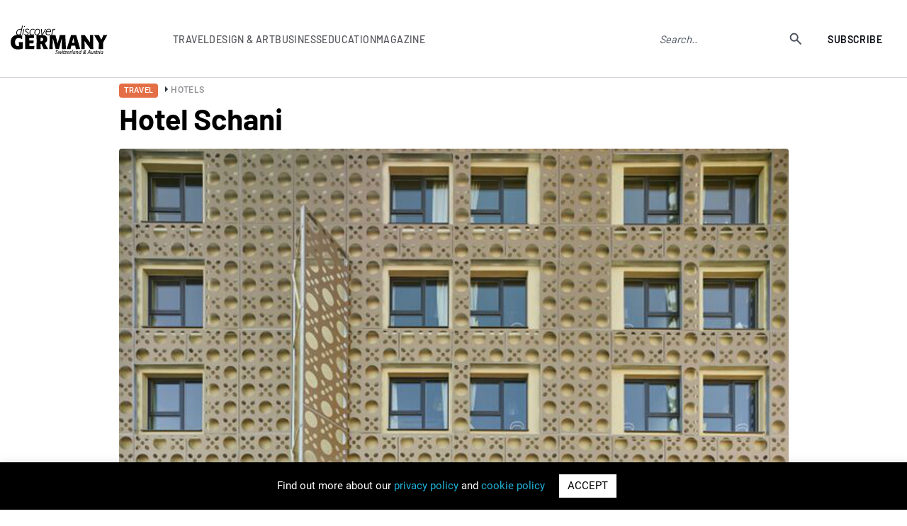

--- FILE ---
content_type: text/html; charset=UTF-8
request_url: https://www.discovergermany.com/hotel-schani/
body_size: 16154
content:
<!DOCTYPE html>
<html lang="en-GB">
<head>

<!-- Global site tag (gtag.js) - Google Analytics -->
<script async src="https://www.googletagmanager.com/gtag/js?id=UA-56642214-1"></script>
<script>
  window.dataLayer = window.dataLayer || [];
  function gtag(){dataLayer.push(arguments);}
  gtag('js', new Date());

  gtag('config', 'UA-56642214-1');
</script>
  <meta name="google-site-verification" content="LprOvLgPiPb1hSMrFKwPM5y4kTBX74VlhFcIBLNnzYU" /> 
  <meta name="msvalidate.01" content="19F30F08A77483BE81DCE3171E777BE7" />
	<meta name="facebook-domain-verification" content="2b5ynxy3dw5iukn9dom2t93j4m1iqn" />
	<meta charset="UTF-8">
	<meta name="viewport" content="width=device-width, user-scalable=no, initial-scale=1.0, maximum-scale=1.0, minimum-scale=1.0">
	<meta http-equiv="X-UA-Compatible" content="ie=edge">
	<title>Hotel Schani | Discover Germany, Switzerland and Austria</title>
		<meta name='robots' content='index, follow, max-image-preview:large, max-snippet:-1, max-video-preview:-1' />

	<!-- This site is optimized with the Yoast SEO plugin v26.6 - https://yoast.com/wordpress/plugins/seo/ -->
	<link rel="canonical" href="https://www.discovergermany.com/hotel-schani/" />
	<meta property="og:locale" content="en_GB" />
	<meta property="og:type" content="article" />
	<meta property="og:title" content="Hotel Schani | Discover Germany, Switzerland and Austria" />
	<meta property="og:description" content="Looking for a modern, comfortable, high-tech and spacious hotel that is located in the heart of the Austrian capital? You need to look no further. Vienna’s new Hotel Schani embodies..." />
	<meta property="og:url" content="https://www.discovergermany.com/hotel-schani/" />
	<meta property="og:site_name" content="Discover Germany, Switzerland and Austria" />
	<meta property="article:published_time" content="2015-07-02T11:48:23+00:00" />
	<meta property="article:modified_time" content="2015-07-02T11:50:53+00:00" />
	<meta property="og:image" content="https://www.discovergermany.com/wp-content/uploads/2015/07/schani.jpg" />
	<meta property="og:image:width" content="1126" />
	<meta property="og:image:height" content="1046" />
	<meta property="og:image:type" content="image/jpeg" />
	<meta name="author" content="Nane Steinhoff" />
	<meta name="twitter:card" content="summary_large_image" />
	<meta name="twitter:label1" content="Written by" />
	<meta name="twitter:data1" content="Nane Steinhoff" />
	<script type="application/ld+json" class="yoast-schema-graph">{"@context":"https://schema.org","@graph":[{"@type":"WebPage","@id":"https://www.discovergermany.com/hotel-schani/","url":"https://www.discovergermany.com/hotel-schani/","name":"Hotel Schani | Discover Germany, Switzerland and Austria","isPartOf":{"@id":"https://www.discovergermany.com/#website"},"primaryImageOfPage":{"@id":"https://www.discovergermany.com/hotel-schani/#primaryimage"},"image":{"@id":"https://www.discovergermany.com/hotel-schani/#primaryimage"},"thumbnailUrl":"https://www.discovergermany.com/wp-content/uploads/2015/07/schani.jpg","datePublished":"2015-07-02T11:48:23+00:00","dateModified":"2015-07-02T11:50:53+00:00","author":{"@id":"https://www.discovergermany.com/#/schema/person/ae2df487fb1f72dbf4c08def8064b8e8"},"breadcrumb":{"@id":"https://www.discovergermany.com/hotel-schani/#breadcrumb"},"inLanguage":"en-GB","potentialAction":[{"@type":"ReadAction","target":["https://www.discovergermany.com/hotel-schani/"]}]},{"@type":"ImageObject","inLanguage":"en-GB","@id":"https://www.discovergermany.com/hotel-schani/#primaryimage","url":"https://www.discovergermany.com/wp-content/uploads/2015/07/schani.jpg","contentUrl":"https://www.discovergermany.com/wp-content/uploads/2015/07/schani.jpg","width":1126,"height":1046},{"@type":"BreadcrumbList","@id":"https://www.discovergermany.com/hotel-schani/#breadcrumb","itemListElement":[{"@type":"ListItem","position":1,"name":"Home","item":"https://www.discovergermany.com/"},{"@type":"ListItem","position":2,"name":"Hotel Schani"}]},{"@type":"WebSite","@id":"https://www.discovergermany.com/#website","url":"https://www.discovergermany.com/","name":"Discover Germany, Switzerland and Austria","description":"The ultimate E-Resource for Brand Germany, Switzerland and Austria","potentialAction":[{"@type":"SearchAction","target":{"@type":"EntryPoint","urlTemplate":"https://www.discovergermany.com/?s={search_term_string}"},"query-input":{"@type":"PropertyValueSpecification","valueRequired":true,"valueName":"search_term_string"}}],"inLanguage":"en-GB"},{"@type":"Person","@id":"https://www.discovergermany.com/#/schema/person/ae2df487fb1f72dbf4c08def8064b8e8","name":"Nane Steinhoff","image":{"@type":"ImageObject","inLanguage":"en-GB","@id":"https://www.discovergermany.com/#/schema/person/image/","url":"https://secure.gravatar.com/avatar/fb3f958e063eb6fd5253513d9b5cce2bfd351cab25e5d3fc8903d9098b5318e7?s=96&d=mm&r=g","contentUrl":"https://secure.gravatar.com/avatar/fb3f958e063eb6fd5253513d9b5cce2bfd351cab25e5d3fc8903d9098b5318e7?s=96&d=mm&r=g","caption":"Nane Steinhoff"},"url":"https://www.discovergermany.com/author/nanesteinhoff/"}]}</script>
	<!-- / Yoast SEO plugin. -->


<link rel="alternate" type="application/rss+xml" title="Discover Germany, Switzerland and Austria &raquo; Hotel Schani Comments Feed" href="https://www.discovergermany.com/hotel-schani/feed/" />
<link rel="alternate" title="oEmbed (JSON)" type="application/json+oembed" href="https://www.discovergermany.com/wp-json/oembed/1.0/embed?url=https%3A%2F%2Fwww.discovergermany.com%2Fhotel-schani%2F" />
<link rel="alternate" title="oEmbed (XML)" type="text/xml+oembed" href="https://www.discovergermany.com/wp-json/oembed/1.0/embed?url=https%3A%2F%2Fwww.discovergermany.com%2Fhotel-schani%2F&#038;format=xml" />
<style id='wp-img-auto-sizes-contain-inline-css' type='text/css'>
img:is([sizes=auto i],[sizes^="auto," i]){contain-intrinsic-size:3000px 1500px}
/*# sourceURL=wp-img-auto-sizes-contain-inline-css */
</style>
<style id='wp-emoji-styles-inline-css' type='text/css'>

	img.wp-smiley, img.emoji {
		display: inline !important;
		border: none !important;
		box-shadow: none !important;
		height: 1em !important;
		width: 1em !important;
		margin: 0 0.07em !important;
		vertical-align: -0.1em !important;
		background: none !important;
		padding: 0 !important;
	}
/*# sourceURL=wp-emoji-styles-inline-css */
</style>
<style id='wp-block-library-inline-css' type='text/css'>
:root{--wp-block-synced-color:#7a00df;--wp-block-synced-color--rgb:122,0,223;--wp-bound-block-color:var(--wp-block-synced-color);--wp-editor-canvas-background:#ddd;--wp-admin-theme-color:#007cba;--wp-admin-theme-color--rgb:0,124,186;--wp-admin-theme-color-darker-10:#006ba1;--wp-admin-theme-color-darker-10--rgb:0,107,160.5;--wp-admin-theme-color-darker-20:#005a87;--wp-admin-theme-color-darker-20--rgb:0,90,135;--wp-admin-border-width-focus:2px}@media (min-resolution:192dpi){:root{--wp-admin-border-width-focus:1.5px}}.wp-element-button{cursor:pointer}:root .has-very-light-gray-background-color{background-color:#eee}:root .has-very-dark-gray-background-color{background-color:#313131}:root .has-very-light-gray-color{color:#eee}:root .has-very-dark-gray-color{color:#313131}:root .has-vivid-green-cyan-to-vivid-cyan-blue-gradient-background{background:linear-gradient(135deg,#00d084,#0693e3)}:root .has-purple-crush-gradient-background{background:linear-gradient(135deg,#34e2e4,#4721fb 50%,#ab1dfe)}:root .has-hazy-dawn-gradient-background{background:linear-gradient(135deg,#faaca8,#dad0ec)}:root .has-subdued-olive-gradient-background{background:linear-gradient(135deg,#fafae1,#67a671)}:root .has-atomic-cream-gradient-background{background:linear-gradient(135deg,#fdd79a,#004a59)}:root .has-nightshade-gradient-background{background:linear-gradient(135deg,#330968,#31cdcf)}:root .has-midnight-gradient-background{background:linear-gradient(135deg,#020381,#2874fc)}:root{--wp--preset--font-size--normal:16px;--wp--preset--font-size--huge:42px}.has-regular-font-size{font-size:1em}.has-larger-font-size{font-size:2.625em}.has-normal-font-size{font-size:var(--wp--preset--font-size--normal)}.has-huge-font-size{font-size:var(--wp--preset--font-size--huge)}.has-text-align-center{text-align:center}.has-text-align-left{text-align:left}.has-text-align-right{text-align:right}.has-fit-text{white-space:nowrap!important}#end-resizable-editor-section{display:none}.aligncenter{clear:both}.items-justified-left{justify-content:flex-start}.items-justified-center{justify-content:center}.items-justified-right{justify-content:flex-end}.items-justified-space-between{justify-content:space-between}.screen-reader-text{border:0;clip-path:inset(50%);height:1px;margin:-1px;overflow:hidden;padding:0;position:absolute;width:1px;word-wrap:normal!important}.screen-reader-text:focus{background-color:#ddd;clip-path:none;color:#444;display:block;font-size:1em;height:auto;left:5px;line-height:normal;padding:15px 23px 14px;text-decoration:none;top:5px;width:auto;z-index:100000}html :where(.has-border-color){border-style:solid}html :where([style*=border-top-color]){border-top-style:solid}html :where([style*=border-right-color]){border-right-style:solid}html :where([style*=border-bottom-color]){border-bottom-style:solid}html :where([style*=border-left-color]){border-left-style:solid}html :where([style*=border-width]){border-style:solid}html :where([style*=border-top-width]){border-top-style:solid}html :where([style*=border-right-width]){border-right-style:solid}html :where([style*=border-bottom-width]){border-bottom-style:solid}html :where([style*=border-left-width]){border-left-style:solid}html :where(img[class*=wp-image-]){height:auto;max-width:100%}:where(figure){margin:0 0 1em}html :where(.is-position-sticky){--wp-admin--admin-bar--position-offset:var(--wp-admin--admin-bar--height,0px)}@media screen and (max-width:600px){html :where(.is-position-sticky){--wp-admin--admin-bar--position-offset:0px}}

/*# sourceURL=wp-block-library-inline-css */
</style><style id='global-styles-inline-css' type='text/css'>
:root{--wp--preset--aspect-ratio--square: 1;--wp--preset--aspect-ratio--4-3: 4/3;--wp--preset--aspect-ratio--3-4: 3/4;--wp--preset--aspect-ratio--3-2: 3/2;--wp--preset--aspect-ratio--2-3: 2/3;--wp--preset--aspect-ratio--16-9: 16/9;--wp--preset--aspect-ratio--9-16: 9/16;--wp--preset--color--black: #000000;--wp--preset--color--cyan-bluish-gray: #abb8c3;--wp--preset--color--white: #ffffff;--wp--preset--color--pale-pink: #f78da7;--wp--preset--color--vivid-red: #cf2e2e;--wp--preset--color--luminous-vivid-orange: #ff6900;--wp--preset--color--luminous-vivid-amber: #fcb900;--wp--preset--color--light-green-cyan: #7bdcb5;--wp--preset--color--vivid-green-cyan: #00d084;--wp--preset--color--pale-cyan-blue: #8ed1fc;--wp--preset--color--vivid-cyan-blue: #0693e3;--wp--preset--color--vivid-purple: #9b51e0;--wp--preset--gradient--vivid-cyan-blue-to-vivid-purple: linear-gradient(135deg,rgb(6,147,227) 0%,rgb(155,81,224) 100%);--wp--preset--gradient--light-green-cyan-to-vivid-green-cyan: linear-gradient(135deg,rgb(122,220,180) 0%,rgb(0,208,130) 100%);--wp--preset--gradient--luminous-vivid-amber-to-luminous-vivid-orange: linear-gradient(135deg,rgb(252,185,0) 0%,rgb(255,105,0) 100%);--wp--preset--gradient--luminous-vivid-orange-to-vivid-red: linear-gradient(135deg,rgb(255,105,0) 0%,rgb(207,46,46) 100%);--wp--preset--gradient--very-light-gray-to-cyan-bluish-gray: linear-gradient(135deg,rgb(238,238,238) 0%,rgb(169,184,195) 100%);--wp--preset--gradient--cool-to-warm-spectrum: linear-gradient(135deg,rgb(74,234,220) 0%,rgb(151,120,209) 20%,rgb(207,42,186) 40%,rgb(238,44,130) 60%,rgb(251,105,98) 80%,rgb(254,248,76) 100%);--wp--preset--gradient--blush-light-purple: linear-gradient(135deg,rgb(255,206,236) 0%,rgb(152,150,240) 100%);--wp--preset--gradient--blush-bordeaux: linear-gradient(135deg,rgb(254,205,165) 0%,rgb(254,45,45) 50%,rgb(107,0,62) 100%);--wp--preset--gradient--luminous-dusk: linear-gradient(135deg,rgb(255,203,112) 0%,rgb(199,81,192) 50%,rgb(65,88,208) 100%);--wp--preset--gradient--pale-ocean: linear-gradient(135deg,rgb(255,245,203) 0%,rgb(182,227,212) 50%,rgb(51,167,181) 100%);--wp--preset--gradient--electric-grass: linear-gradient(135deg,rgb(202,248,128) 0%,rgb(113,206,126) 100%);--wp--preset--gradient--midnight: linear-gradient(135deg,rgb(2,3,129) 0%,rgb(40,116,252) 100%);--wp--preset--font-size--small: 13px;--wp--preset--font-size--medium: 20px;--wp--preset--font-size--large: 36px;--wp--preset--font-size--x-large: 42px;--wp--preset--spacing--20: 0.44rem;--wp--preset--spacing--30: 0.67rem;--wp--preset--spacing--40: 1rem;--wp--preset--spacing--50: 1.5rem;--wp--preset--spacing--60: 2.25rem;--wp--preset--spacing--70: 3.38rem;--wp--preset--spacing--80: 5.06rem;--wp--preset--shadow--natural: 6px 6px 9px rgba(0, 0, 0, 0.2);--wp--preset--shadow--deep: 12px 12px 50px rgba(0, 0, 0, 0.4);--wp--preset--shadow--sharp: 6px 6px 0px rgba(0, 0, 0, 0.2);--wp--preset--shadow--outlined: 6px 6px 0px -3px rgb(255, 255, 255), 6px 6px rgb(0, 0, 0);--wp--preset--shadow--crisp: 6px 6px 0px rgb(0, 0, 0);}:where(.is-layout-flex){gap: 0.5em;}:where(.is-layout-grid){gap: 0.5em;}body .is-layout-flex{display: flex;}.is-layout-flex{flex-wrap: wrap;align-items: center;}.is-layout-flex > :is(*, div){margin: 0;}body .is-layout-grid{display: grid;}.is-layout-grid > :is(*, div){margin: 0;}:where(.wp-block-columns.is-layout-flex){gap: 2em;}:where(.wp-block-columns.is-layout-grid){gap: 2em;}:where(.wp-block-post-template.is-layout-flex){gap: 1.25em;}:where(.wp-block-post-template.is-layout-grid){gap: 1.25em;}.has-black-color{color: var(--wp--preset--color--black) !important;}.has-cyan-bluish-gray-color{color: var(--wp--preset--color--cyan-bluish-gray) !important;}.has-white-color{color: var(--wp--preset--color--white) !important;}.has-pale-pink-color{color: var(--wp--preset--color--pale-pink) !important;}.has-vivid-red-color{color: var(--wp--preset--color--vivid-red) !important;}.has-luminous-vivid-orange-color{color: var(--wp--preset--color--luminous-vivid-orange) !important;}.has-luminous-vivid-amber-color{color: var(--wp--preset--color--luminous-vivid-amber) !important;}.has-light-green-cyan-color{color: var(--wp--preset--color--light-green-cyan) !important;}.has-vivid-green-cyan-color{color: var(--wp--preset--color--vivid-green-cyan) !important;}.has-pale-cyan-blue-color{color: var(--wp--preset--color--pale-cyan-blue) !important;}.has-vivid-cyan-blue-color{color: var(--wp--preset--color--vivid-cyan-blue) !important;}.has-vivid-purple-color{color: var(--wp--preset--color--vivid-purple) !important;}.has-black-background-color{background-color: var(--wp--preset--color--black) !important;}.has-cyan-bluish-gray-background-color{background-color: var(--wp--preset--color--cyan-bluish-gray) !important;}.has-white-background-color{background-color: var(--wp--preset--color--white) !important;}.has-pale-pink-background-color{background-color: var(--wp--preset--color--pale-pink) !important;}.has-vivid-red-background-color{background-color: var(--wp--preset--color--vivid-red) !important;}.has-luminous-vivid-orange-background-color{background-color: var(--wp--preset--color--luminous-vivid-orange) !important;}.has-luminous-vivid-amber-background-color{background-color: var(--wp--preset--color--luminous-vivid-amber) !important;}.has-light-green-cyan-background-color{background-color: var(--wp--preset--color--light-green-cyan) !important;}.has-vivid-green-cyan-background-color{background-color: var(--wp--preset--color--vivid-green-cyan) !important;}.has-pale-cyan-blue-background-color{background-color: var(--wp--preset--color--pale-cyan-blue) !important;}.has-vivid-cyan-blue-background-color{background-color: var(--wp--preset--color--vivid-cyan-blue) !important;}.has-vivid-purple-background-color{background-color: var(--wp--preset--color--vivid-purple) !important;}.has-black-border-color{border-color: var(--wp--preset--color--black) !important;}.has-cyan-bluish-gray-border-color{border-color: var(--wp--preset--color--cyan-bluish-gray) !important;}.has-white-border-color{border-color: var(--wp--preset--color--white) !important;}.has-pale-pink-border-color{border-color: var(--wp--preset--color--pale-pink) !important;}.has-vivid-red-border-color{border-color: var(--wp--preset--color--vivid-red) !important;}.has-luminous-vivid-orange-border-color{border-color: var(--wp--preset--color--luminous-vivid-orange) !important;}.has-luminous-vivid-amber-border-color{border-color: var(--wp--preset--color--luminous-vivid-amber) !important;}.has-light-green-cyan-border-color{border-color: var(--wp--preset--color--light-green-cyan) !important;}.has-vivid-green-cyan-border-color{border-color: var(--wp--preset--color--vivid-green-cyan) !important;}.has-pale-cyan-blue-border-color{border-color: var(--wp--preset--color--pale-cyan-blue) !important;}.has-vivid-cyan-blue-border-color{border-color: var(--wp--preset--color--vivid-cyan-blue) !important;}.has-vivid-purple-border-color{border-color: var(--wp--preset--color--vivid-purple) !important;}.has-vivid-cyan-blue-to-vivid-purple-gradient-background{background: var(--wp--preset--gradient--vivid-cyan-blue-to-vivid-purple) !important;}.has-light-green-cyan-to-vivid-green-cyan-gradient-background{background: var(--wp--preset--gradient--light-green-cyan-to-vivid-green-cyan) !important;}.has-luminous-vivid-amber-to-luminous-vivid-orange-gradient-background{background: var(--wp--preset--gradient--luminous-vivid-amber-to-luminous-vivid-orange) !important;}.has-luminous-vivid-orange-to-vivid-red-gradient-background{background: var(--wp--preset--gradient--luminous-vivid-orange-to-vivid-red) !important;}.has-very-light-gray-to-cyan-bluish-gray-gradient-background{background: var(--wp--preset--gradient--very-light-gray-to-cyan-bluish-gray) !important;}.has-cool-to-warm-spectrum-gradient-background{background: var(--wp--preset--gradient--cool-to-warm-spectrum) !important;}.has-blush-light-purple-gradient-background{background: var(--wp--preset--gradient--blush-light-purple) !important;}.has-blush-bordeaux-gradient-background{background: var(--wp--preset--gradient--blush-bordeaux) !important;}.has-luminous-dusk-gradient-background{background: var(--wp--preset--gradient--luminous-dusk) !important;}.has-pale-ocean-gradient-background{background: var(--wp--preset--gradient--pale-ocean) !important;}.has-electric-grass-gradient-background{background: var(--wp--preset--gradient--electric-grass) !important;}.has-midnight-gradient-background{background: var(--wp--preset--gradient--midnight) !important;}.has-small-font-size{font-size: var(--wp--preset--font-size--small) !important;}.has-medium-font-size{font-size: var(--wp--preset--font-size--medium) !important;}.has-large-font-size{font-size: var(--wp--preset--font-size--large) !important;}.has-x-large-font-size{font-size: var(--wp--preset--font-size--x-large) !important;}
/*# sourceURL=global-styles-inline-css */
</style>

<style id='classic-theme-styles-inline-css' type='text/css'>
/*! This file is auto-generated */
.wp-block-button__link{color:#fff;background-color:#32373c;border-radius:9999px;box-shadow:none;text-decoration:none;padding:calc(.667em + 2px) calc(1.333em + 2px);font-size:1.125em}.wp-block-file__button{background:#32373c;color:#fff;text-decoration:none}
/*# sourceURL=/wp-includes/css/classic-themes.min.css */
</style>
<link rel='stylesheet' id='contact-form-7-css' href='https://www.discovergermany.com/wp-content/plugins/contact-form-7/includes/css/styles.css?ver=6.1.4' type='text/css' media='all' />
<link rel='stylesheet' id='cookie-law-info-css' href='https://www.discovergermany.com/wp-content/plugins/cookie-law-info/legacy/public/css/cookie-law-info-public.css?ver=3.3.5' type='text/css' media='all' />
<link rel='stylesheet' id='cookie-law-info-gdpr-css' href='https://www.discovergermany.com/wp-content/plugins/cookie-law-info/legacy/public/css/cookie-law-info-gdpr.css?ver=3.3.5' type='text/css' media='all' />
<link rel='stylesheet' id='ppress-frontend-css' href='https://www.discovergermany.com/wp-content/plugins/wp-user-avatar/assets/css/frontend.min.css?ver=4.16.8' type='text/css' media='all' />
<link rel='stylesheet' id='ppress-flatpickr-css' href='https://www.discovergermany.com/wp-content/plugins/wp-user-avatar/assets/flatpickr/flatpickr.min.css?ver=4.16.8' type='text/css' media='all' />
<link rel='stylesheet' id='ppress-select2-css' href='https://www.discovergermany.com/wp-content/plugins/wp-user-avatar/assets/select2/select2.min.css?ver=6.9' type='text/css' media='all' />
<link rel='stylesheet' id='fontscss-css' href='https://www.discovergermany.com/wp-content/themes/scan/css/fonts.css?ver=6.9' type='text/css' media='all' />
<link rel='stylesheet' id='owl-theme-css' href='https://www.discovergermany.com/wp-content/themes/scan/css/owl.theme.default.min.css?ver=6.9' type='text/css' media='all' />
<link rel='stylesheet' id='owl-carousel-css' href='https://www.discovergermany.com/wp-content/themes/scan/css/owl.carousel.min.css?ver=6.9' type='text/css' media='all' />
<link rel='stylesheet' id='niceselect-css' href='https://www.discovergermany.com/wp-content/themes/scan/css/nice-select.css?ver=6.9' type='text/css' media='all' />
<link rel='stylesheet' id='mediacss-css' href='https://www.discovergermany.com/wp-content/themes/scan/css/media-information.css?ver=6.9' type='text/css' media='all' />
<link rel='stylesheet' id='styles-css' href='https://www.discovergermany.com/wp-content/themes/scan/css/style.css?ver=6.9' type='text/css' media='all' />
<link rel='stylesheet' id='responsive-css' href='https://www.discovergermany.com/wp-content/themes/scan/css/responsive.css?ver=6.9' type='text/css' media='all' />
<link rel='stylesheet' id='theme-css' href='https://www.discovergermany.com/wp-content/themes/scan/style.css?ver=6.9' type='text/css' media='all' />
<link rel='stylesheet' id='styles2023-css' href='https://www.discovergermany.com/wp-content/themes/scan/css2023/style.css?ver=6.9' type='text/css' media='all' />
<link rel='stylesheet' id='swiper-css' href='https://www.discovergermany.com/wp-content/themes/scan/css2023/swiper-min-style.css?ver=6.9' type='text/css' media='all' />
<script type="text/javascript" src="https://www.discovergermany.com/wp-content/themes/scan/js/jquery.min.js?ver=6.9" id="jquery-js"></script>
<script type="text/javascript" id="cookie-law-info-js-extra">
/* <![CDATA[ */
var Cli_Data = {"nn_cookie_ids":[],"cookielist":[],"non_necessary_cookies":[],"ccpaEnabled":"","ccpaRegionBased":"","ccpaBarEnabled":"","strictlyEnabled":["necessary","obligatoire"],"ccpaType":"gdpr","js_blocking":"","custom_integration":"","triggerDomRefresh":"","secure_cookies":""};
var cli_cookiebar_settings = {"animate_speed_hide":"500","animate_speed_show":"500","background":"#000000","border":"#b1a6a6c2","border_on":"","button_1_button_colour":"#ffffff","button_1_button_hover":"#cccccc","button_1_link_colour":"#000000","button_1_as_button":"1","button_1_new_win":"","button_2_button_colour":"#333","button_2_button_hover":"#292929","button_2_link_colour":"#444","button_2_as_button":"","button_2_hidebar":"","button_3_button_colour":"#000","button_3_button_hover":"#000000","button_3_link_colour":"#fff","button_3_as_button":"1","button_3_new_win":"","button_4_button_colour":"#000","button_4_button_hover":"#000000","button_4_link_colour":"#62a329","button_4_as_button":"","button_7_button_colour":"#61a229","button_7_button_hover":"#4e8221","button_7_link_colour":"#fff","button_7_as_button":"1","button_7_new_win":"","font_family":"inherit","header_fix":"","notify_animate_hide":"1","notify_animate_show":"","notify_div_id":"#cookie-law-info-bar","notify_position_horizontal":"right","notify_position_vertical":"bottom","scroll_close":"","scroll_close_reload":"","accept_close_reload":"","reject_close_reload":"","showagain_tab":"1","showagain_background":"#fff","showagain_border":"#000","showagain_div_id":"#cookie-law-info-again","showagain_x_position":"100px","text":"#ffffff","show_once_yn":"","show_once":"10000","logging_on":"","as_popup":"","popup_overlay":"1","bar_heading_text":"","cookie_bar_as":"banner","popup_showagain_position":"bottom-right","widget_position":"left"};
var log_object = {"ajax_url":"https://www.discovergermany.com/wp-admin/admin-ajax.php"};
//# sourceURL=cookie-law-info-js-extra
/* ]]> */
</script>
<script type="text/javascript" src="https://www.discovergermany.com/wp-content/plugins/cookie-law-info/legacy/public/js/cookie-law-info-public.js?ver=3.3.5" id="cookie-law-info-js"></script>
<script type="text/javascript" src="https://www.discovergermany.com/wp-content/plugins/wp-user-avatar/assets/flatpickr/flatpickr.min.js?ver=4.16.8" id="ppress-flatpickr-js"></script>
<script type="text/javascript" src="https://www.discovergermany.com/wp-content/plugins/wp-user-avatar/assets/select2/select2.min.js?ver=4.16.8" id="ppress-select2-js"></script>
<link rel="https://api.w.org/" href="https://www.discovergermany.com/wp-json/" /><link rel="alternate" title="JSON" type="application/json" href="https://www.discovergermany.com/wp-json/wp/v2/posts/2982" /><link rel="EditURI" type="application/rsd+xml" title="RSD" href="https://www.discovergermany.com/xmlrpc.php?rsd" />
<meta name="generator" content="WordPress 6.9" />
<link rel='shortlink' href='https://www.discovergermany.com/?p=2982' />
<link rel="icon" href="https://www.discovergermany.com/wp-content/uploads/2022/12/cropped-dg-logo-header-32x32.png" sizes="32x32" />
<link rel="icon" href="https://www.discovergermany.com/wp-content/uploads/2022/12/cropped-dg-logo-header-192x192.png" sizes="192x192" />
<link rel="apple-touch-icon" href="https://www.discovergermany.com/wp-content/uploads/2022/12/cropped-dg-logo-header-180x180.png" />
<meta name="msapplication-TileImage" content="https://www.discovergermany.com/wp-content/uploads/2022/12/cropped-dg-logo-header-270x270.png" />
</head>

<body data-rsssl=1 class="wp-singular post-template-default single single-post postid-2982 single-format-standard wp-theme-scan pages page-article">
	
	
<header class="header-r">
			<div class="header-r__container">
				<div class="header-r__body">
									<a href="https://www.discovergermany.com" class="header-r__logo"><img src="https://www.discovergermany.com/wp-content/uploads/2020/02/Discover_Germany_Swi-Aus_logo-2.svg" width="207px" height="60px" alt="Discover Benelux"></a>
									
					<nav data-da=".header-r__container,970" class="header-r__menu">
					<ul id="menu-header-menu" class="header-r__list menu-list"><li id="menu-item-61078" class="link-sub-menu menu-item menu-item-type-custom menu-item-object-custom menu-item-has-children menu-item-61078"><a>Travel</a>
<ul class="sub-menu">
	<li id="menu-item-61079" class="menu-item menu-item-type-taxonomy menu-item-object-category current-post-ancestor current-menu-parent current-post-parent menu-item-61079"><a href="https://www.discovergermany.com/category/travel/">All</a></li>
	<li id="menu-item-61080" class="menu-item menu-item-type-taxonomy menu-item-object-category menu-item-61080"><a href="https://www.discovergermany.com/category/travel/attractions/">Attractions</a></li>
	<li id="menu-item-87068" class="menu-item menu-item-type-taxonomy menu-item-object-category menu-item-87068"><a href="https://www.discovergermany.com/category/travel/christmas-markets/">Christmas markets</a></li>
	<li id="menu-item-61081" class="menu-item menu-item-type-taxonomy menu-item-object-category menu-item-61081"><a href="https://www.discovergermany.com/category/travel/culinary-experiences/">Culinary experiences</a></li>
	<li id="menu-item-61082" class="menu-item menu-item-type-taxonomy menu-item-object-category menu-item-61082"><a href="https://www.discovergermany.com/category/travel/cultural-events/">Cultural events</a></li>
	<li id="menu-item-61083" class="menu-item menu-item-type-taxonomy menu-item-object-category menu-item-61083"><a href="https://www.discovergermany.com/category/travel/drinks/">Drinks</a></li>
	<li id="menu-item-61084" class="menu-item menu-item-type-taxonomy menu-item-object-category menu-item-61084"><a href="https://www.discovergermany.com/category/travel/health-travel/">Health</a></li>
	<li id="menu-item-61085" class="menu-item menu-item-type-taxonomy menu-item-object-category current-post-ancestor current-menu-parent current-post-parent menu-item-61085"><a href="https://www.discovergermany.com/category/travel/hotels/">Hotels</a></li>
	<li id="menu-item-61086" class="menu-item menu-item-type-taxonomy menu-item-object-category menu-item-61086"><a href="https://www.discovergermany.com/category/travel/museums/">Museums</a></li>
	<li id="menu-item-61087" class="menu-item menu-item-type-taxonomy menu-item-object-category menu-item-61087"><a href="https://www.discovergermany.com/category/travel/shopping-destination/">Shopping Destination</a></li>
	<li id="menu-item-61088" class="menu-item menu-item-type-taxonomy menu-item-object-category menu-item-61088"><a href="https://www.discovergermany.com/category/travel/spa-beauty/">Spa &amp; beauty</a></li>
	<li id="menu-item-61089" class="menu-item menu-item-type-taxonomy menu-item-object-category menu-item-61089"><a href="https://www.discovergermany.com/category/travel/wedding/">Wedding</a></li>
	<li id="menu-item-61091" class="menu-item menu-item-type-taxonomy menu-item-object-category menu-item-61091"><a href="https://www.discovergermany.com/category/travel/wine-regions/">Wine regions</a></li>
	<li id="menu-item-61092" class="menu-item menu-item-type-taxonomy menu-item-object-category menu-item-61092"><a href="https://www.discovergermany.com/category/travel/winegrowers/">Winegrowers</a></li>
</ul>
</li>
<li id="menu-item-61093" class="link-sub-menu menu-item menu-item-type-custom menu-item-object-custom menu-item-has-children menu-item-61093"><a>Design &#038; Art</a>
<ul class="sub-menu">
	<li id="menu-item-61100" class="menu-item menu-item-type-taxonomy menu-item-object-category menu-item-61100"><a href="https://www.discovergermany.com/category/design/">All</a></li>
	<li id="menu-item-61094" class="menu-item menu-item-type-taxonomy menu-item-object-category menu-item-61094"><a href="https://www.discovergermany.com/category/design/architects/">Architects</a></li>
	<li id="menu-item-61095" class="menu-item menu-item-type-taxonomy menu-item-object-category menu-item-61095"><a href="https://www.discovergermany.com/category/design/childrens-universe/">Children&#8217;s Universe</a></li>
	<li id="menu-item-61096" class="menu-item menu-item-type-taxonomy menu-item-object-category menu-item-61096"><a href="https://www.discovergermany.com/category/design/fashion/">Fashion</a></li>
	<li id="menu-item-61097" class="menu-item menu-item-type-taxonomy menu-item-object-category menu-item-61097"><a href="https://www.discovergermany.com/category/design/industrial-design/">Industrial design</a></li>
	<li id="menu-item-61098" class="menu-item menu-item-type-taxonomy menu-item-object-category menu-item-61098"><a href="https://www.discovergermany.com/category/design/interior-design-products/">Interior design</a></li>
	<li id="menu-item-61099" class="menu-item menu-item-type-taxonomy menu-item-object-category menu-item-61099"><a href="https://www.discovergermany.com/category/design/lifestyle/">Lifestyle</a></li>
</ul>
</li>
<li id="menu-item-61101" class="link-sub-menu menu-item menu-item-type-custom menu-item-object-custom menu-item-has-children menu-item-61101"><a>Business</a>
<ul class="sub-menu">
	<li id="menu-item-61102" class="menu-item menu-item-type-taxonomy menu-item-object-category menu-item-61102"><a href="https://www.discovergermany.com/category/business/">All</a></li>
	<li id="menu-item-61103" class="menu-item menu-item-type-taxonomy menu-item-object-category menu-item-61103"><a href="https://www.discovergermany.com/category/business/coaching/">Coaching</a></li>
	<li id="menu-item-61104" class="menu-item menu-item-type-taxonomy menu-item-object-category menu-item-61104"><a href="https://www.discovergermany.com/category/business/communications-marketing-pr/">Communications, Marketing &amp; PR</a></li>
	<li id="menu-item-61105" class="menu-item menu-item-type-taxonomy menu-item-object-category menu-item-61105"><a href="https://www.discovergermany.com/category/business/conference/">Conference</a></li>
	<li id="menu-item-61107" class="menu-item menu-item-type-taxonomy menu-item-object-category menu-item-61107"><a href="https://www.discovergermany.com/category/business/events/">Events</a></li>
	<li id="menu-item-61108" class="menu-item menu-item-type-taxonomy menu-item-object-category menu-item-61108"><a href="https://www.discovergermany.com/category/business/health/">Health</a></li>
	<li id="menu-item-61109" class="menu-item menu-item-type-taxonomy menu-item-object-category menu-item-61109"><a href="https://www.discovergermany.com/category/business/legal/">Legal</a></li>
	<li id="menu-item-61110" class="menu-item menu-item-type-taxonomy menu-item-object-category menu-item-61110"><a href="https://www.discovergermany.com/category/business/real-estate/">Real Estate</a></li>
	<li id="menu-item-61111" class="menu-item menu-item-type-taxonomy menu-item-object-category menu-item-61111"><a href="https://www.discovergermany.com/category/business/security/">Security</a></li>
	<li id="menu-item-61112" class="menu-item menu-item-type-taxonomy menu-item-object-category menu-item-61112"><a href="https://www.discovergermany.com/category/business/software-experts/">Software Experts</a></li>
	<li id="menu-item-61113" class="menu-item menu-item-type-taxonomy menu-item-object-category menu-item-61113"><a href="https://www.discovergermany.com/category/business/sustainable-business/">Sustainable Business</a></li>
	<li id="menu-item-61114" class="menu-item menu-item-type-taxonomy menu-item-object-category menu-item-61114"><a href="https://www.discovergermany.com/category/business/technology/">Technology</a></li>
</ul>
</li>
<li id="menu-item-61116" class="link-sub-menu menu-item menu-item-type-custom menu-item-object-custom menu-item-has-children menu-item-61116"><a>Education</a>
<ul class="sub-menu">
	<li id="menu-item-61117" class="menu-item menu-item-type-taxonomy menu-item-object-category menu-item-61117"><a href="https://www.discovergermany.com/category/education/">All</a></li>
	<li id="menu-item-61118" class="menu-item menu-item-type-taxonomy menu-item-object-category menu-item-61118"><a href="https://www.discovergermany.com/category/education/higher-education/">Higher Education</a></li>
	<li id="menu-item-61119" class="menu-item menu-item-type-taxonomy menu-item-object-category menu-item-61119"><a href="https://www.discovergermany.com/category/education/international-schools/">International Schools</a></li>
	<li id="menu-item-61120" class="menu-item menu-item-type-taxonomy menu-item-object-category menu-item-61120"><a href="https://www.discovergermany.com/category/education/language-schools/">Language Schools</a></li>
	<li id="menu-item-61121" class="menu-item menu-item-type-taxonomy menu-item-object-category menu-item-61121"><a href="https://www.discovergermany.com/category/education/lower-education/">Lower Education</a></li>
</ul>
</li>
<li id="menu-item-31" class="menu-item menu-item-type-post_type menu-item-object-page menu-item-31"><a href="https://www.discovergermany.com/magazine/">Magazine</a></li>
</ul>						
					</nav>
					<form class="header-r__search" action="https://www.discovergermany.com/?s=" role="search" method="get">
						<input type="search" name="s"  class="header-r__search-input" placeholder="Search..">
						<button type="submit" class="header-r__search-btn"><img src="/wp-content/themes/scan/img2023/search-icon.svg" alt="search-icon"></button>
					</form>
					<a href="/subscribe/"><button type="button" class="header-r__subscribe-btn">Subscribe</button></a>
				</div>
				<span class="sub-menu-btn-close"></span>
			</div>
		</header>



	<section class="article-wrap">
		<div class="content-width">
							<ul class="breadcrumb">

					
						<li><a href="https://www.discovergermany.com/category/travel/"><span class="cat-news" style="background-color: #e46f46">Travel</span></a> </li>

						<li><b class="icon"></b>Hotels</li>
										
					
				</ul>
						<div class="article-content">
				<h1>Hotel Schani</h1>
					<p class="info"> </p>
		        <figure class="top-img">
					
							          		<img src="https://www.discovergermany.com/wp-content/uploads/2015/07/schani.jpg" alt="article-jpg">
												        </figure>
		        <div class="article-text">
		        	<p>Looking for a modern, comfortable, high-tech and spacious hotel that is located in the heart of the Austrian capital? You need to look no further. Vienna’s new Hotel Schani embodies the 21st century charm and character of Vienna. This modern boutique hotel reflects the elegant yet upbeat style that defines the city today. Although the Hotel Schani opened its doors only three months ago, its guests already feel like they are visiting an old friend. One of those friends that always greets you with a smile and with a surprise.</p>

					

					<div class="clear"></div>
					<div class="aside">
                            <h4></h4>
                            <p></p>
                            <a href="http://www.hotelschani.com" target="_blank">
                                www.hotelschani.com                            </a>
                                                            <a class="button to-read" href="http://issuu.com/scanmagazine/docs/discovergermany_28_july_2015/33?e=0" target="_blank">Read the feature on issuu</a>
                                                </div>

					<div class="share-wrap">
			            <h6>SHARE</h6>
			           <!-- AddToAny BEGIN -->
						<div class="a2a_kit a2a_kit_size_32 a2a_default_style">
							<ul>
								<li><a class="a2a_button_facebook"><i class="fab fa-facebook-f"></i>Share</a></li>
								<li><a class="a2a_button_twitter"><i class="fab fa-twitter"></i>Share</a></li>
								<li><a class="a2a_button_pinterest"><i class="fab fa-pinterest-p"></i>Share</a></li>
								<li><a class="a2a_button_linkedin"><i class="fab fa-linkedin-in"></i>Share</a></li>
								<li><a class="a2a_button_whatsapp"><i class="fab fa-whatsapp"></i>Share</a></li>
							</ul>
						</div>
						<script async src="https://static.addtoany.com/menu/page.js"></script>
						<!-- AddToAny END -->
						
						<div class="plsclear-message" style="margin-top: 30px; padding: 20px; background-color: #f9f9f9; margin-bottom: 20px;">
						<p style="margin: 0; font-style: italic; font-size: 14px;">
							Requests to commercially license our content for republishing are now being processed through PLSclear. Please visit <a href="https://www.plsclear.com" target="_blank" 							style="color: #0073aa; text-decoration: underline; font-style: italic; font-size: 14px;">www.plsclear.com</a> to complete your permission request. You can search PLSclear by 							title, ISBN/ISSN, author, or keyword.
						</p>
						
						<div style="text-align: center; margin-top: 15px;">
							<a href="https://www.plsclear.com/Home/Index?q=20517718&t=isn" target="_blank">
								<img src="https://www.discovergermany.com/wp-content/uploads/2025/10/Quick-Links-Button.png" alt="PLSclear Quick Links" style="max-width: 100%; height: auto;">
							</a>
						</div>
					</div>
						
						
			        </div>
			        <div class="article-subscribe">
			            <div class="text">
			              <h2 class="">Subscribe to Our Newsletter</h2>
			              <p class="">Receive our monthly newsletter by email</p>
			            </div>
			            <div class="form-wrap">
			            	 
<div class="wpcf7 no-js" id="wpcf7-f18658-p2982-o1" lang="en-US" dir="ltr" data-wpcf7-id="18658">
<div class="screen-reader-response"><p role="status" aria-live="polite" aria-atomic="true"></p> <ul></ul></div>
<form action="/hotel-schani/#wpcf7-f18658-p2982-o1" method="post" class="wpcf7-form init" aria-label="Contact form" novalidate="novalidate" data-status="init">
<fieldset class="hidden-fields-container"><input type="hidden" name="_wpcf7" value="18658" /><input type="hidden" name="_wpcf7_version" value="6.1.4" /><input type="hidden" name="_wpcf7_locale" value="en_US" /><input type="hidden" name="_wpcf7_unit_tag" value="wpcf7-f18658-p2982-o1" /><input type="hidden" name="_wpcf7_container_post" value="2982" /><input type="hidden" name="_wpcf7_posted_data_hash" value="" /><input type="hidden" name="_wpcf7_recaptcha_response" value="" />
</fieldset>
<p><span class="wpcf7-form-control-wrap" data-name="your-email"><input size="40" maxlength="400" class="wpcf7-form-control wpcf7-email wpcf7-validates-as-required wpcf7-text wpcf7-validates-as-email" aria-required="true" aria-invalid="false" placeholder="Enter your email" value="" type="email" name="your-email" /></span>
</p>
<div class="s-wrap">
	<p><input class="wpcf7-form-control wpcf7-submit has-spinner" type="submit" value="Sign Up" /><span class="na na2"></span><span id="wpcf7-6967d4f106b91-wrapper" class="wpcf7-form-control-wrap s-message-wrap" style="display:none !important; visibility:hidden !important;"><input type="hidden" name="s-message-time-start" value="1768412401"><input type="hidden" name="s-message-time-check" value="2"><label for="wpcf7-6967d4f106b91-field" class="hp-message">Please leave this field empty.</label><input id="wpcf7-6967d4f106b91-field"  class="wpcf7-form-control wpcf7-text" type="text" name="s-message" value="" size="40" tabindex="-1" autocomplete="new-password" /></span>
	</p>
</div>
<p class="subs-text accept accept2"><span class="wpcf7-form-control-wrap" data-name="acceptance-294"><span class="wpcf7-form-control wpcf7-acceptance"><span class="wpcf7-list-item"><input type="checkbox" name="acceptance-294" value="1" aria-invalid="false" /></span></span></span>I accept the <a href="/privacy-policy/">Privacy Policy</a> and <a href="/cookie-policy/">Cookie Policy</a>
</p><div class="wpcf7-response-output" aria-hidden="true"></div>
</form>
</div>
 			            </div>
					        
					</div>

			    </div>
			</div>
		</div>
	</section>

	<section class="business-popular-wrap business-popular-wrap-no-info">
		<div class="content-width">
			<h5>Related articles</h5>
			<div class="business-popular-content">

									    	<div class="item">
								<figure>
									<a href="https://www.discovergermany.com/hotel-oberforsthof-from-ski-paradise-to-wellness-hotspot-oberforsthof-reinvents-itself/">
										<img src="https://www.discovergermany.com/wp-content/uploads/2026/01/1.-Indoor-Pool.-Photo-Elisabeth-Toferer.jpg" alt="img"> 
										<span class="wrap-span">
											<span class="cat-news" style="background-color: ">Hotels</span>
										</span>
									</a>
								</figure>
								<h4><a href="https://www.discovergermany.com/hotel-oberforsthof-from-ski-paradise-to-wellness-hotspot-oberforsthof-reinvents-itself/">Hotel Oberforsthof: From ski paradise to wellness hotspot – Oberforsthof reinvents itself</a></h4>
							</div>
										    	<div class="item">
								<figure>
									<a href="https://www.discovergermany.com/ferienhotel-sonnenhof-your-home-away-from-home/">
										<img src="https://www.discovergermany.com/wp-content/uploads/2026/01/A7D3183.jpg" alt="img"> 
										<span class="wrap-span">
											<span class="cat-news" style="background-color: ">Hotels</span>
										</span>
									</a>
								</figure>
								<h4><a href="https://www.discovergermany.com/ferienhotel-sonnenhof-your-home-away-from-home/">Ferienhotel Sonnenhof: Your home away from home</a></h4>
							</div>
										    	<div class="item">
								<figure>
									<a href="https://www.discovergermany.com/winter-bliss-at-thierseerhof/">
										<img src="https://www.discovergermany.com/wp-content/uploads/2026/01/Schwimmbad-Treppe.jpg" alt="img"> 
										<span class="wrap-span">
											<span class="cat-news" style="background-color: ">Hotels</span>
										</span>
									</a>
								</figure>
								<h4><a href="https://www.discovergermany.com/winter-bliss-at-thierseerhof/">Winter bliss at Thierseerhof</a></h4>
							</div>
										    	<div class="item">
								<figure>
									<a href="https://www.discovergermany.com/gnollhof-a-winter-retreat-with-a-fairy-tale-view/">
										<img src="https://www.discovergermany.com/wp-content/uploads/2026/01/Inverno-esterno.jpg" alt="img"> 
										<span class="wrap-span">
											<span class="cat-news" style="background-color: ">Hotels</span>
										</span>
									</a>
								</figure>
								<h4><a href="https://www.discovergermany.com/gnollhof-a-winter-retreat-with-a-fairy-tale-view/">Gnollhof: A winter retreat with a fairy tale view</a></h4>
							</div>
												
			</div>
		</div>
	</section>



<section class="print">
	<div class="container">
		<div class="print-wrap">
			<div class="print-text">
				<h2 class="pr-title">Read Germany, Switzerland and Austria online.</h2>
				<p class="pr-text">If you have missed the printed version of Germany, Switzerland and Austria, you can read the magazine online by visiting our Magazine section.</p>
			</div>
						<div class="pr-image">
				<span></span>
				<a href="https://issuu.com/scanmagazine/docs/discover_germany_issue_137_january_2026/" target="_blank"><img src="https://www.discovergermany.com/wp-content/uploads/2026/01/Discover-Germany-Issue-137-January-2026.jpg" alt="print-image" class="print-image"></a>
			</div>
			<div class="print-link">
				<a href="https://issuu.com/scanmagazine/docs/discover_germany_issue_137_january_2026/" target="_blank">Read</a>
				<a href="https://www.discovergermany.com/subscribe/">Subscribe</a>
			</div>
					</div>
	</div>
</section>


<footer class="footer-r">
			<section class="footer-r__top top-footer">
				<div class="top-footer__container">
					<div class="top-footer__body">
						<div class="top-footer__columns">
							<div class="top-footer__column-discover discover-column">
								<h6 class="discover-column__title footer-title">DISCOVER GERMANY</h6>
								<ul class="discover-column__list">
									<li class="discover-column__item"><a href="/subscribe/" class="discover-column__link">Subscribe</a></li>
									<li class="discover-column__item"><a href="/media-information/" class="discover-column__link">Media Information</a></li>
									<li class="discover-column__item"><a href="/contact/" class="discover-column__link">Contact</a></li>
								</ul>
							</div>

							<div class="top-footer__column-about about-column">
								<h6 class="about-column__title footer-title">About DISCOVER GERMANY</h6>
								<ul class="about-column__list">
									<li class="about-column__item"><a href="/team/" class="about-column__link">Team</a></li>
									<li class="about-column__item"><a href="https://scanclientpublishing.com/" class="about-column__link">Scan Client Publishing</a></li>
									<li class="about-column__item"><a href="https://scanclientpublishing.com/careers/" class="about-column__link">Vacancies</a></li>
								</ul>
							</div>

							<div class="top-footer__column-published published-column">
								<h6 class="published__title footer-title">Published By</h6>
								<ul class="published-column__list">
									<li class="published-column__item"><a href="#" class="published-column__link">Scan Client Publishing</a></li>
									<li class="published-column__item"><a href="#" class="published-column__link">News Building<br>3 London Bridge Street<br>London SE1 9SG<br>United Kingdom</a></li>
									<li class="published-column__item"><img class="published-column__icon-mobile" src="/wp-content/themes/scan/img2023/mobile.svg" alt="social_icon"><a href="tel:+442039504367" class="published-column__link">+44 (0) 20 3950 4367</a></li>
									<li class="published-column__item"><img class="published-column__icon-fax" src="/wp-content/themes/scan/img2023/fax.svg" alt="social_icon"><a href="tel:+4408709330421" class="published-column__link">+44 (0) 870 933 0421</a></li>
								</ul>
							</div>
						</div>

						<div class="top-footer__social social-footer">
							<ul class="social-footer__list">
								<li class="social-footer__item"><a href="https://www.facebook.com/DiscoverGermany/" class="social-footer__link"><img class="social-footer__icon-facebook" src="/wp-content/themes/scan/img2023/facebook.svg" alt="Follow Facebook"></a></li>
								<li class="social-footer__item"><a href="https://www.instagram.com/discovergermany_magazine/?hl=en" class="social-footer__link"><img class="social-footer__icon-instagram" src="/wp-content/themes/scan/img2023/instagram.svg" alt="Follow Instagram"></a></li>
								<li class="social-footer__item"><a href="https://uk.linkedin.com/company/discover-germany-magazine" class="social-footer__link"><img class="social-footer__icon-linkedin" src="/wp-content/themes/scan/img2023/linkedin.svg" alt="Follow Linkedin"></a></li>
					<!--			<li class="social-footer__item"><a href="" class="social-footer__link"><img class="social-footer__icon-youtube" src="/wp-content/themes/scan/img2023/youtube.svg" alt="Follow Youtube"></a></li> -->
								<li class="social-footer__item"><a href="https://twitter.com/germanymagazine" class="social-footer__link"><img class="social-footer__icon-twiter" src="/wp-content/themes/scan/img2023/twiter.svg" alt="Follow Twiter"></a></li>
							</ul>
						</div>
					</div>
				</div>
			</section>

			<section class="footer-r__bot bot-footer">
				<div class="bot-footer__container">
					<div class="bot-footer__box">
						<a href="#" class="bot-footer__logo"><img src="/wp-content/uploads/2020/02/Discover_Germany_Swi-Aus_logo-1.svg" alt="logo-footer"></a>
						<p class="bot-footer__text">Copyright © Discover Germany, Switzerland and Austria 2026</p>
					</div>

					<div class="bot-footer__body">
						<ul class="bot-footer__list">
							<li class="bot-footer__item"><a href="/privacy-policy/" class="bot-footer__link">Privacy Policy</a></li>
							<!-- <li class="bot-footer__item"><a href="#" class="bot-footer__link">Corrections and Editorial Policy</a></li> -->
							<li class="bot-footer__item"><a href="/cookie-policy/" class="bot-footer__link">Cookie</a></li>
							<li class="bot-footer__item"><a href="/sitemap/" class="bot-footer__link">Sitemap</a></li>
						</ul>
						<p class="bot-footer__text t-r">Trading as Discover Germany and Scan Client Publishing • Registered in England and Wales No. 06579237 </p>
					</div>
				</div>
			</section>
		</footer>

    <script type="text/javascript">  
    function getCookie(name) {
      var matches = document.cookie.match(new RegExp(
      "(?:^|; )" + name.replace(/([\.$?*|{}\(\)\[\]\\\/\+^])/g, '\\$1') + "=([^;]*)"
      ));
      return matches ? decodeURIComponent(matches[1]) : undefined;
    }
    function SetCookie() {
      document.cookie = "NoSubscribe=show; max-age=2592000; path=/;";
      document.getElementById('subsc').style.display='none';
    }    
    var kuka = getCookie("NoSubscribe");
    var okkuka = getCookie("Subscribe");

    if (okkuka == 'all') {
      document.getElementById('subsc').style.display='none';
    } 
    else if(kuka == 'show'){
      document.getElementById('subsc').style.display='none';
    }else {
      var delay_popup = 15000;
      setTimeout("document.getElementById('subsc').style.display='block'", delay_popup);
    }
    document.addEventListener( 'wpcf7mailsent', function( event ) {
     if(event.detail.contactFormId=="26011"){ 
       document.cookie = "Subscribe=all; max-age=315360000; path=/;";
       document.getElementById('subsc').style.display='none';
     }
    }, false );    
  </script>

  <div id="subsc" class="subs-pop" >
    <i class="fas fa-times close-sub" onclick="SetCookie();"></i>
    <h2 class="sub-title">Join Our Newsletter</h2>
    <p class="sub-text">Are you a fan of Germany, Switzerland and Austria? So are we! Sign up to our newsletter now to stay up to date on the most exciting news, events and destinations.</p>
    
<div class="wpcf7 no-js" id="wpcf7-f26011-p2982-o2" lang="en-GB" dir="ltr" data-wpcf7-id="26011">
<div class="screen-reader-response"><p role="status" aria-live="polite" aria-atomic="true"></p> <ul></ul></div>
<form action="/hotel-schani/#wpcf7-f26011-p2982-o2" method="post" class="wpcf7-form init" aria-label="Contact form" novalidate="novalidate" data-status="init">
<fieldset class="hidden-fields-container"><input type="hidden" name="_wpcf7" value="26011" /><input type="hidden" name="_wpcf7_version" value="6.1.4" /><input type="hidden" name="_wpcf7_locale" value="en_GB" /><input type="hidden" name="_wpcf7_unit_tag" value="wpcf7-f26011-p2982-o2" /><input type="hidden" name="_wpcf7_container_post" value="2982" /><input type="hidden" name="_wpcf7_posted_data_hash" value="" /><input type="hidden" name="_wpcf7_recaptcha_response" value="" />
</fieldset>
<div class="sub-form">
	<p><span class="wpcf7-form-control-wrap" data-name="text-629"><input size="40" maxlength="400" class="wpcf7-form-control wpcf7-text wpcf7-validates-as-required input-subs" aria-required="true" aria-invalid="false" placeholder="Name" value="" type="text" name="text-629" /></span><span class="wpcf7-form-control-wrap" data-name="email-709"><input size="40" maxlength="400" class="wpcf7-form-control wpcf7-email wpcf7-validates-as-required wpcf7-text wpcf7-validates-as-email input-subs" aria-required="true" aria-invalid="false" placeholder="E-mail" value="" type="email" name="email-709" /></span>
	</p>
	<div class="s-wrap">
		<p><input class="wpcf7-form-control wpcf7-submit has-spinner btn-subs" type="submit" value="Subscribe" /><span class="na na2"></span><span id="wpcf7-6967d4f117f39-wrapper" class="wpcf7-form-control-wrap s-message-wrap" style="display:none !important; visibility:hidden !important;"><input type="hidden" name="s-message-time-start" value="1768412401"><input type="hidden" name="s-message-time-check" value="2"><label for="wpcf7-6967d4f117f39-field" class="hp-message">Please leave this field empty.</label><input id="wpcf7-6967d4f117f39-field"  class="wpcf7-form-control wpcf7-text" type="text" name="s-message" value="" size="40" tabindex="-1" autocomplete="new-password" /></span>
		</p>
	</div>
</div>
<p class="subs-text subs-text2 accept accept2"><span class="wpcf7-form-control-wrap" data-name="acceptance-294"><span class="wpcf7-form-control wpcf7-acceptance"><span class="wpcf7-list-item"><input type="checkbox" name="acceptance-294" value="1" aria-invalid="false" /></span></span></span>I accept the <a href="/privacy-policy/">Privacy Policy</a> and <a href="/cookie-policy/">Cookie Policy</a>
</p><div class="wpcf7-response-output" aria-hidden="true"></div>
</form>
</div>
</div>
	

<!-- Facebook Pixel Code -->
<script>
!function(f,b,e,v,n,t,s)
{if(f.fbq)return;n=f.fbq=function(){n.callMethod?
n.callMethod.apply(n,arguments):n.queue.push(arguments)};
if(!f._fbq)f._fbq=n;n.push=n;n.loaded=!0;n.version='2.0';
n.queue=[];t=b.createElement(e);t.async=!0;
t.src=v;s=b.getElementsByTagName(e)[0];
s.parentNode.insertBefore(t,s)}(window,document,'script',
'https://connect.facebook.net/en_US/fbevents.js');
 fbq('init', '2423812707898619'); 
fbq('track', 'PageView');
</script>
<noscript>
 <img height="1" width="1" 
src="https://www.facebook.com/tr?id=2423812707898619&ev=PageView
&noscript=1"/>
</noscript>
<!-- End Facebook Pixel Code -->


<script type="speculationrules">
{"prefetch":[{"source":"document","where":{"and":[{"href_matches":"/*"},{"not":{"href_matches":["/wp-*.php","/wp-admin/*","/wp-content/uploads/*","/wp-content/*","/wp-content/plugins/*","/wp-content/themes/scan/*","/*\\?(.+)"]}},{"not":{"selector_matches":"a[rel~=\"nofollow\"]"}},{"not":{"selector_matches":".no-prefetch, .no-prefetch a"}}]},"eagerness":"conservative"}]}
</script>
<!--googleoff: all--><div id="cookie-law-info-bar" data-nosnippet="true"><span><p class="subs-text">Find out more about our <a href="/privacy-policy/">privacy policy</a> and <a href="/cookie-policy/">cookie policy</a><a role='button' data-cli_action="accept" id="cookie_action_close_header" class="medium cli-plugin-button cli-plugin-main-button cookie_action_close_header cli_action_button wt-cli-accept-btn" style="margin:5px 20px">ACCEPT</a></span></div><div id="cookie-law-info-again" data-nosnippet="true"><span id="cookie_hdr_showagain">Privacy &amp; Cookies Policy</span></div><div class="cli-modal" data-nosnippet="true" id="cliSettingsPopup" tabindex="-1" role="dialog" aria-labelledby="cliSettingsPopup" aria-hidden="true">
  <div class="cli-modal-dialog" role="document">
	<div class="cli-modal-content cli-bar-popup">
		  <button type="button" class="cli-modal-close" id="cliModalClose">
			<svg class="" viewBox="0 0 24 24"><path d="M19 6.41l-1.41-1.41-5.59 5.59-5.59-5.59-1.41 1.41 5.59 5.59-5.59 5.59 1.41 1.41 5.59-5.59 5.59 5.59 1.41-1.41-5.59-5.59z"></path><path d="M0 0h24v24h-24z" fill="none"></path></svg>
			<span class="wt-cli-sr-only">Close</span>
		  </button>
		  <div class="cli-modal-body">
			<div class="cli-container-fluid cli-tab-container">
	<div class="cli-row">
		<div class="cli-col-12 cli-align-items-stretch cli-px-0">
			<div class="cli-privacy-overview">
				<h4>Privacy Overview</h4>				<div class="cli-privacy-content">
					<div class="cli-privacy-content-text">This website uses cookies to improve your experience while you navigate through the website. Out of these cookies, the cookies that are categorized as necessary are stored on your browser as they are essential for the working of basic functionalities of the website. We also use third-party cookies that help us analyze and understand how you use this website. These cookies will be stored in your browser only with your consent. You also have the option to opt-out of these cookies. But opting out of some of these cookies may have an effect on your browsing experience.</div>
				</div>
				<a class="cli-privacy-readmore" aria-label="Show more" role="button" data-readmore-text="Show more" data-readless-text="Show less"></a>			</div>
		</div>
		<div class="cli-col-12 cli-align-items-stretch cli-px-0 cli-tab-section-container">
												<div class="cli-tab-section">
						<div class="cli-tab-header">
							<a role="button" tabindex="0" class="cli-nav-link cli-settings-mobile" data-target="necessary" data-toggle="cli-toggle-tab">
								Necessary							</a>
															<div class="wt-cli-necessary-checkbox">
									<input type="checkbox" class="cli-user-preference-checkbox"  id="wt-cli-checkbox-necessary" data-id="checkbox-necessary" checked="checked"  />
									<label class="form-check-label" for="wt-cli-checkbox-necessary">Necessary</label>
								</div>
								<span class="cli-necessary-caption">Always Enabled</span>
													</div>
						<div class="cli-tab-content">
							<div class="cli-tab-pane cli-fade" data-id="necessary">
								<div class="wt-cli-cookie-description">
									Necessary cookies are absolutely essential for the website to function properly. This category only includes cookies that ensures basic functionalities and security features of the website. These cookies do not store any personal information.								</div>
							</div>
						</div>
					</div>
																	<div class="cli-tab-section">
						<div class="cli-tab-header">
							<a role="button" tabindex="0" class="cli-nav-link cli-settings-mobile" data-target="non-necessary" data-toggle="cli-toggle-tab">
								Non-necessary							</a>
															<div class="cli-switch">
									<input type="checkbox" id="wt-cli-checkbox-non-necessary" class="cli-user-preference-checkbox"  data-id="checkbox-non-necessary" checked='checked' />
									<label for="wt-cli-checkbox-non-necessary" class="cli-slider" data-cli-enable="Enabled" data-cli-disable="Disabled"><span class="wt-cli-sr-only">Non-necessary</span></label>
								</div>
													</div>
						<div class="cli-tab-content">
							<div class="cli-tab-pane cli-fade" data-id="non-necessary">
								<div class="wt-cli-cookie-description">
									Any cookies that may not be particularly necessary for the website to function and is used specifically to collect user personal data via analytics, ads, other embedded contents are termed as non-necessary cookies. It is mandatory to procure user consent prior to running these cookies on your website.								</div>
							</div>
						</div>
					</div>
										</div>
	</div>
</div>
		  </div>
		  <div class="cli-modal-footer">
			<div class="wt-cli-element cli-container-fluid cli-tab-container">
				<div class="cli-row">
					<div class="cli-col-12 cli-align-items-stretch cli-px-0">
						<div class="cli-tab-footer wt-cli-privacy-overview-actions">
						
															<a id="wt-cli-privacy-save-btn" role="button" tabindex="0" data-cli-action="accept" class="wt-cli-privacy-btn cli_setting_save_button wt-cli-privacy-accept-btn cli-btn">SAVE &amp; ACCEPT</a>
													</div>
						
					</div>
				</div>
			</div>
		</div>
	</div>
  </div>
</div>
<div class="cli-modal-backdrop cli-fade cli-settings-overlay"></div>
<div class="cli-modal-backdrop cli-fade cli-popupbar-overlay"></div>
<!--googleon: all--><script type="text/javascript" src="https://www.discovergermany.com/wp-includes/js/dist/hooks.min.js?ver=dd5603f07f9220ed27f1" id="wp-hooks-js"></script>
<script type="text/javascript" src="https://www.discovergermany.com/wp-includes/js/dist/i18n.min.js?ver=c26c3dc7bed366793375" id="wp-i18n-js"></script>
<script type="text/javascript" id="wp-i18n-js-after">
/* <![CDATA[ */
wp.i18n.setLocaleData( { 'text direction\u0004ltr': [ 'ltr' ] } );
//# sourceURL=wp-i18n-js-after
/* ]]> */
</script>
<script type="text/javascript" src="https://www.discovergermany.com/wp-content/plugins/contact-form-7/includes/swv/js/index.js?ver=6.1.4" id="swv-js"></script>
<script type="text/javascript" id="contact-form-7-js-translations">
/* <![CDATA[ */
( function( domain, translations ) {
	var localeData = translations.locale_data[ domain ] || translations.locale_data.messages;
	localeData[""].domain = domain;
	wp.i18n.setLocaleData( localeData, domain );
} )( "contact-form-7", {"translation-revision-date":"2024-05-21 11:58:24+0000","generator":"GlotPress\/4.0.3","domain":"messages","locale_data":{"messages":{"":{"domain":"messages","plural-forms":"nplurals=2; plural=n != 1;","lang":"en_GB"},"Error:":["Error:"]}},"comment":{"reference":"includes\/js\/index.js"}} );
//# sourceURL=contact-form-7-js-translations
/* ]]> */
</script>
<script type="text/javascript" id="contact-form-7-js-before">
/* <![CDATA[ */
var wpcf7 = {
    "api": {
        "root": "https:\/\/www.discovergermany.com\/wp-json\/",
        "namespace": "contact-form-7\/v1"
    }
};
//# sourceURL=contact-form-7-js-before
/* ]]> */
</script>
<script type="text/javascript" src="https://www.discovergermany.com/wp-content/plugins/contact-form-7/includes/js/index.js?ver=6.1.4" id="contact-form-7-js"></script>
<script type="text/javascript" id="ppress-frontend-script-js-extra">
/* <![CDATA[ */
var pp_ajax_form = {"ajaxurl":"https://www.discovergermany.com/wp-admin/admin-ajax.php","confirm_delete":"Are you sure?","deleting_text":"Deleting...","deleting_error":"An error occurred. Please try again.","nonce":"789839ff9b","disable_ajax_form":"false","is_checkout":"0","is_checkout_tax_enabled":"0","is_checkout_autoscroll_enabled":"true"};
//# sourceURL=ppress-frontend-script-js-extra
/* ]]> */
</script>
<script type="text/javascript" src="https://www.discovergermany.com/wp-content/plugins/wp-user-avatar/assets/js/frontend.min.js?ver=4.16.8" id="ppress-frontend-script-js"></script>
<script type="text/javascript" src="https://www.discovergermany.com/wp-content/themes/scan/js/owl.carousel.js?ver=6.9" id="owl-carousel-js"></script>
<script type="text/javascript" src="https://www.discovergermany.com/wp-content/themes/scan/js/jquery.nice-select.min.js?ver=6.9" id="niceselectjs-js"></script>
<script type="text/javascript" src="https://www.discovergermany.com/wp-content/themes/scan/js/jquery.dotdotdot.js?ver=6.9" id="dotdotdot-js"></script>
<script type="text/javascript" src="https://www.discovergermany.com/wp-content/themes/scan/js/script.js?ver=6.9" id="script-js"></script>
<script type="text/javascript" src="https://www.discovergermany.com/wp-content/themes/scan/js2023/app.min.js?ver=6.9" id="swipper-js"></script>
<script type="text/javascript" src="https://www.discovergermany.com/wp-content/themes/scan/js2023/script.js?ver=6.9" id="script2023-js"></script>
<script type="text/javascript" src="https://www.google.com/recaptcha/api.js?render=6LdB3fsfAAAAALPKNj6uHtDiAgooS5P3jXNm_8sa&amp;ver=3.0" id="google-recaptcha-js"></script>
<script type="text/javascript" src="https://www.discovergermany.com/wp-includes/js/dist/vendor/wp-polyfill.min.js?ver=3.15.0" id="wp-polyfill-js"></script>
<script type="text/javascript" id="wpcf7-recaptcha-js-before">
/* <![CDATA[ */
var wpcf7_recaptcha = {
    "sitekey": "6LdB3fsfAAAAALPKNj6uHtDiAgooS5P3jXNm_8sa",
    "actions": {
        "homepage": "homepage",
        "contactform": "contactform"
    }
};
//# sourceURL=wpcf7-recaptcha-js-before
/* ]]> */
</script>
<script type="text/javascript" src="https://www.discovergermany.com/wp-content/plugins/contact-form-7/modules/recaptcha/index.js?ver=6.1.4" id="wpcf7-recaptcha-js"></script>
<script id="wp-emoji-settings" type="application/json">
{"baseUrl":"https://s.w.org/images/core/emoji/17.0.2/72x72/","ext":".png","svgUrl":"https://s.w.org/images/core/emoji/17.0.2/svg/","svgExt":".svg","source":{"concatemoji":"https://www.discovergermany.com/wp-includes/js/wp-emoji-release.min.js?ver=6.9"}}
</script>
<script type="module">
/* <![CDATA[ */
/*! This file is auto-generated */
const a=JSON.parse(document.getElementById("wp-emoji-settings").textContent),o=(window._wpemojiSettings=a,"wpEmojiSettingsSupports"),s=["flag","emoji"];function i(e){try{var t={supportTests:e,timestamp:(new Date).valueOf()};sessionStorage.setItem(o,JSON.stringify(t))}catch(e){}}function c(e,t,n){e.clearRect(0,0,e.canvas.width,e.canvas.height),e.fillText(t,0,0);t=new Uint32Array(e.getImageData(0,0,e.canvas.width,e.canvas.height).data);e.clearRect(0,0,e.canvas.width,e.canvas.height),e.fillText(n,0,0);const a=new Uint32Array(e.getImageData(0,0,e.canvas.width,e.canvas.height).data);return t.every((e,t)=>e===a[t])}function p(e,t){e.clearRect(0,0,e.canvas.width,e.canvas.height),e.fillText(t,0,0);var n=e.getImageData(16,16,1,1);for(let e=0;e<n.data.length;e++)if(0!==n.data[e])return!1;return!0}function u(e,t,n,a){switch(t){case"flag":return n(e,"\ud83c\udff3\ufe0f\u200d\u26a7\ufe0f","\ud83c\udff3\ufe0f\u200b\u26a7\ufe0f")?!1:!n(e,"\ud83c\udde8\ud83c\uddf6","\ud83c\udde8\u200b\ud83c\uddf6")&&!n(e,"\ud83c\udff4\udb40\udc67\udb40\udc62\udb40\udc65\udb40\udc6e\udb40\udc67\udb40\udc7f","\ud83c\udff4\u200b\udb40\udc67\u200b\udb40\udc62\u200b\udb40\udc65\u200b\udb40\udc6e\u200b\udb40\udc67\u200b\udb40\udc7f");case"emoji":return!a(e,"\ud83e\u1fac8")}return!1}function f(e,t,n,a){let r;const o=(r="undefined"!=typeof WorkerGlobalScope&&self instanceof WorkerGlobalScope?new OffscreenCanvas(300,150):document.createElement("canvas")).getContext("2d",{willReadFrequently:!0}),s=(o.textBaseline="top",o.font="600 32px Arial",{});return e.forEach(e=>{s[e]=t(o,e,n,a)}),s}function r(e){var t=document.createElement("script");t.src=e,t.defer=!0,document.head.appendChild(t)}a.supports={everything:!0,everythingExceptFlag:!0},new Promise(t=>{let n=function(){try{var e=JSON.parse(sessionStorage.getItem(o));if("object"==typeof e&&"number"==typeof e.timestamp&&(new Date).valueOf()<e.timestamp+604800&&"object"==typeof e.supportTests)return e.supportTests}catch(e){}return null}();if(!n){if("undefined"!=typeof Worker&&"undefined"!=typeof OffscreenCanvas&&"undefined"!=typeof URL&&URL.createObjectURL&&"undefined"!=typeof Blob)try{var e="postMessage("+f.toString()+"("+[JSON.stringify(s),u.toString(),c.toString(),p.toString()].join(",")+"));",a=new Blob([e],{type:"text/javascript"});const r=new Worker(URL.createObjectURL(a),{name:"wpTestEmojiSupports"});return void(r.onmessage=e=>{i(n=e.data),r.terminate(),t(n)})}catch(e){}i(n=f(s,u,c,p))}t(n)}).then(e=>{for(const n in e)a.supports[n]=e[n],a.supports.everything=a.supports.everything&&a.supports[n],"flag"!==n&&(a.supports.everythingExceptFlag=a.supports.everythingExceptFlag&&a.supports[n]);var t;a.supports.everythingExceptFlag=a.supports.everythingExceptFlag&&!a.supports.flag,a.supports.everything||((t=a.source||{}).concatemoji?r(t.concatemoji):t.wpemoji&&t.twemoji&&(r(t.twemoji),r(t.wpemoji)))});
//# sourceURL=https://www.discovergermany.com/wp-includes/js/wp-emoji-loader.min.js
/* ]]> */
</script>
	</body>
</html>


--- FILE ---
content_type: text/html; charset=utf-8
request_url: https://www.google.com/recaptcha/api2/anchor?ar=1&k=6LdB3fsfAAAAALPKNj6uHtDiAgooS5P3jXNm_8sa&co=aHR0cHM6Ly93d3cuZGlzY292ZXJnZXJtYW55LmNvbTo0NDM.&hl=en&v=PoyoqOPhxBO7pBk68S4YbpHZ&size=invisible&anchor-ms=20000&execute-ms=30000&cb=uu634zloutta
body_size: 48624
content:
<!DOCTYPE HTML><html dir="ltr" lang="en"><head><meta http-equiv="Content-Type" content="text/html; charset=UTF-8">
<meta http-equiv="X-UA-Compatible" content="IE=edge">
<title>reCAPTCHA</title>
<style type="text/css">
/* cyrillic-ext */
@font-face {
  font-family: 'Roboto';
  font-style: normal;
  font-weight: 400;
  font-stretch: 100%;
  src: url(//fonts.gstatic.com/s/roboto/v48/KFO7CnqEu92Fr1ME7kSn66aGLdTylUAMa3GUBHMdazTgWw.woff2) format('woff2');
  unicode-range: U+0460-052F, U+1C80-1C8A, U+20B4, U+2DE0-2DFF, U+A640-A69F, U+FE2E-FE2F;
}
/* cyrillic */
@font-face {
  font-family: 'Roboto';
  font-style: normal;
  font-weight: 400;
  font-stretch: 100%;
  src: url(//fonts.gstatic.com/s/roboto/v48/KFO7CnqEu92Fr1ME7kSn66aGLdTylUAMa3iUBHMdazTgWw.woff2) format('woff2');
  unicode-range: U+0301, U+0400-045F, U+0490-0491, U+04B0-04B1, U+2116;
}
/* greek-ext */
@font-face {
  font-family: 'Roboto';
  font-style: normal;
  font-weight: 400;
  font-stretch: 100%;
  src: url(//fonts.gstatic.com/s/roboto/v48/KFO7CnqEu92Fr1ME7kSn66aGLdTylUAMa3CUBHMdazTgWw.woff2) format('woff2');
  unicode-range: U+1F00-1FFF;
}
/* greek */
@font-face {
  font-family: 'Roboto';
  font-style: normal;
  font-weight: 400;
  font-stretch: 100%;
  src: url(//fonts.gstatic.com/s/roboto/v48/KFO7CnqEu92Fr1ME7kSn66aGLdTylUAMa3-UBHMdazTgWw.woff2) format('woff2');
  unicode-range: U+0370-0377, U+037A-037F, U+0384-038A, U+038C, U+038E-03A1, U+03A3-03FF;
}
/* math */
@font-face {
  font-family: 'Roboto';
  font-style: normal;
  font-weight: 400;
  font-stretch: 100%;
  src: url(//fonts.gstatic.com/s/roboto/v48/KFO7CnqEu92Fr1ME7kSn66aGLdTylUAMawCUBHMdazTgWw.woff2) format('woff2');
  unicode-range: U+0302-0303, U+0305, U+0307-0308, U+0310, U+0312, U+0315, U+031A, U+0326-0327, U+032C, U+032F-0330, U+0332-0333, U+0338, U+033A, U+0346, U+034D, U+0391-03A1, U+03A3-03A9, U+03B1-03C9, U+03D1, U+03D5-03D6, U+03F0-03F1, U+03F4-03F5, U+2016-2017, U+2034-2038, U+203C, U+2040, U+2043, U+2047, U+2050, U+2057, U+205F, U+2070-2071, U+2074-208E, U+2090-209C, U+20D0-20DC, U+20E1, U+20E5-20EF, U+2100-2112, U+2114-2115, U+2117-2121, U+2123-214F, U+2190, U+2192, U+2194-21AE, U+21B0-21E5, U+21F1-21F2, U+21F4-2211, U+2213-2214, U+2216-22FF, U+2308-230B, U+2310, U+2319, U+231C-2321, U+2336-237A, U+237C, U+2395, U+239B-23B7, U+23D0, U+23DC-23E1, U+2474-2475, U+25AF, U+25B3, U+25B7, U+25BD, U+25C1, U+25CA, U+25CC, U+25FB, U+266D-266F, U+27C0-27FF, U+2900-2AFF, U+2B0E-2B11, U+2B30-2B4C, U+2BFE, U+3030, U+FF5B, U+FF5D, U+1D400-1D7FF, U+1EE00-1EEFF;
}
/* symbols */
@font-face {
  font-family: 'Roboto';
  font-style: normal;
  font-weight: 400;
  font-stretch: 100%;
  src: url(//fonts.gstatic.com/s/roboto/v48/KFO7CnqEu92Fr1ME7kSn66aGLdTylUAMaxKUBHMdazTgWw.woff2) format('woff2');
  unicode-range: U+0001-000C, U+000E-001F, U+007F-009F, U+20DD-20E0, U+20E2-20E4, U+2150-218F, U+2190, U+2192, U+2194-2199, U+21AF, U+21E6-21F0, U+21F3, U+2218-2219, U+2299, U+22C4-22C6, U+2300-243F, U+2440-244A, U+2460-24FF, U+25A0-27BF, U+2800-28FF, U+2921-2922, U+2981, U+29BF, U+29EB, U+2B00-2BFF, U+4DC0-4DFF, U+FFF9-FFFB, U+10140-1018E, U+10190-1019C, U+101A0, U+101D0-101FD, U+102E0-102FB, U+10E60-10E7E, U+1D2C0-1D2D3, U+1D2E0-1D37F, U+1F000-1F0FF, U+1F100-1F1AD, U+1F1E6-1F1FF, U+1F30D-1F30F, U+1F315, U+1F31C, U+1F31E, U+1F320-1F32C, U+1F336, U+1F378, U+1F37D, U+1F382, U+1F393-1F39F, U+1F3A7-1F3A8, U+1F3AC-1F3AF, U+1F3C2, U+1F3C4-1F3C6, U+1F3CA-1F3CE, U+1F3D4-1F3E0, U+1F3ED, U+1F3F1-1F3F3, U+1F3F5-1F3F7, U+1F408, U+1F415, U+1F41F, U+1F426, U+1F43F, U+1F441-1F442, U+1F444, U+1F446-1F449, U+1F44C-1F44E, U+1F453, U+1F46A, U+1F47D, U+1F4A3, U+1F4B0, U+1F4B3, U+1F4B9, U+1F4BB, U+1F4BF, U+1F4C8-1F4CB, U+1F4D6, U+1F4DA, U+1F4DF, U+1F4E3-1F4E6, U+1F4EA-1F4ED, U+1F4F7, U+1F4F9-1F4FB, U+1F4FD-1F4FE, U+1F503, U+1F507-1F50B, U+1F50D, U+1F512-1F513, U+1F53E-1F54A, U+1F54F-1F5FA, U+1F610, U+1F650-1F67F, U+1F687, U+1F68D, U+1F691, U+1F694, U+1F698, U+1F6AD, U+1F6B2, U+1F6B9-1F6BA, U+1F6BC, U+1F6C6-1F6CF, U+1F6D3-1F6D7, U+1F6E0-1F6EA, U+1F6F0-1F6F3, U+1F6F7-1F6FC, U+1F700-1F7FF, U+1F800-1F80B, U+1F810-1F847, U+1F850-1F859, U+1F860-1F887, U+1F890-1F8AD, U+1F8B0-1F8BB, U+1F8C0-1F8C1, U+1F900-1F90B, U+1F93B, U+1F946, U+1F984, U+1F996, U+1F9E9, U+1FA00-1FA6F, U+1FA70-1FA7C, U+1FA80-1FA89, U+1FA8F-1FAC6, U+1FACE-1FADC, U+1FADF-1FAE9, U+1FAF0-1FAF8, U+1FB00-1FBFF;
}
/* vietnamese */
@font-face {
  font-family: 'Roboto';
  font-style: normal;
  font-weight: 400;
  font-stretch: 100%;
  src: url(//fonts.gstatic.com/s/roboto/v48/KFO7CnqEu92Fr1ME7kSn66aGLdTylUAMa3OUBHMdazTgWw.woff2) format('woff2');
  unicode-range: U+0102-0103, U+0110-0111, U+0128-0129, U+0168-0169, U+01A0-01A1, U+01AF-01B0, U+0300-0301, U+0303-0304, U+0308-0309, U+0323, U+0329, U+1EA0-1EF9, U+20AB;
}
/* latin-ext */
@font-face {
  font-family: 'Roboto';
  font-style: normal;
  font-weight: 400;
  font-stretch: 100%;
  src: url(//fonts.gstatic.com/s/roboto/v48/KFO7CnqEu92Fr1ME7kSn66aGLdTylUAMa3KUBHMdazTgWw.woff2) format('woff2');
  unicode-range: U+0100-02BA, U+02BD-02C5, U+02C7-02CC, U+02CE-02D7, U+02DD-02FF, U+0304, U+0308, U+0329, U+1D00-1DBF, U+1E00-1E9F, U+1EF2-1EFF, U+2020, U+20A0-20AB, U+20AD-20C0, U+2113, U+2C60-2C7F, U+A720-A7FF;
}
/* latin */
@font-face {
  font-family: 'Roboto';
  font-style: normal;
  font-weight: 400;
  font-stretch: 100%;
  src: url(//fonts.gstatic.com/s/roboto/v48/KFO7CnqEu92Fr1ME7kSn66aGLdTylUAMa3yUBHMdazQ.woff2) format('woff2');
  unicode-range: U+0000-00FF, U+0131, U+0152-0153, U+02BB-02BC, U+02C6, U+02DA, U+02DC, U+0304, U+0308, U+0329, U+2000-206F, U+20AC, U+2122, U+2191, U+2193, U+2212, U+2215, U+FEFF, U+FFFD;
}
/* cyrillic-ext */
@font-face {
  font-family: 'Roboto';
  font-style: normal;
  font-weight: 500;
  font-stretch: 100%;
  src: url(//fonts.gstatic.com/s/roboto/v48/KFO7CnqEu92Fr1ME7kSn66aGLdTylUAMa3GUBHMdazTgWw.woff2) format('woff2');
  unicode-range: U+0460-052F, U+1C80-1C8A, U+20B4, U+2DE0-2DFF, U+A640-A69F, U+FE2E-FE2F;
}
/* cyrillic */
@font-face {
  font-family: 'Roboto';
  font-style: normal;
  font-weight: 500;
  font-stretch: 100%;
  src: url(//fonts.gstatic.com/s/roboto/v48/KFO7CnqEu92Fr1ME7kSn66aGLdTylUAMa3iUBHMdazTgWw.woff2) format('woff2');
  unicode-range: U+0301, U+0400-045F, U+0490-0491, U+04B0-04B1, U+2116;
}
/* greek-ext */
@font-face {
  font-family: 'Roboto';
  font-style: normal;
  font-weight: 500;
  font-stretch: 100%;
  src: url(//fonts.gstatic.com/s/roboto/v48/KFO7CnqEu92Fr1ME7kSn66aGLdTylUAMa3CUBHMdazTgWw.woff2) format('woff2');
  unicode-range: U+1F00-1FFF;
}
/* greek */
@font-face {
  font-family: 'Roboto';
  font-style: normal;
  font-weight: 500;
  font-stretch: 100%;
  src: url(//fonts.gstatic.com/s/roboto/v48/KFO7CnqEu92Fr1ME7kSn66aGLdTylUAMa3-UBHMdazTgWw.woff2) format('woff2');
  unicode-range: U+0370-0377, U+037A-037F, U+0384-038A, U+038C, U+038E-03A1, U+03A3-03FF;
}
/* math */
@font-face {
  font-family: 'Roboto';
  font-style: normal;
  font-weight: 500;
  font-stretch: 100%;
  src: url(//fonts.gstatic.com/s/roboto/v48/KFO7CnqEu92Fr1ME7kSn66aGLdTylUAMawCUBHMdazTgWw.woff2) format('woff2');
  unicode-range: U+0302-0303, U+0305, U+0307-0308, U+0310, U+0312, U+0315, U+031A, U+0326-0327, U+032C, U+032F-0330, U+0332-0333, U+0338, U+033A, U+0346, U+034D, U+0391-03A1, U+03A3-03A9, U+03B1-03C9, U+03D1, U+03D5-03D6, U+03F0-03F1, U+03F4-03F5, U+2016-2017, U+2034-2038, U+203C, U+2040, U+2043, U+2047, U+2050, U+2057, U+205F, U+2070-2071, U+2074-208E, U+2090-209C, U+20D0-20DC, U+20E1, U+20E5-20EF, U+2100-2112, U+2114-2115, U+2117-2121, U+2123-214F, U+2190, U+2192, U+2194-21AE, U+21B0-21E5, U+21F1-21F2, U+21F4-2211, U+2213-2214, U+2216-22FF, U+2308-230B, U+2310, U+2319, U+231C-2321, U+2336-237A, U+237C, U+2395, U+239B-23B7, U+23D0, U+23DC-23E1, U+2474-2475, U+25AF, U+25B3, U+25B7, U+25BD, U+25C1, U+25CA, U+25CC, U+25FB, U+266D-266F, U+27C0-27FF, U+2900-2AFF, U+2B0E-2B11, U+2B30-2B4C, U+2BFE, U+3030, U+FF5B, U+FF5D, U+1D400-1D7FF, U+1EE00-1EEFF;
}
/* symbols */
@font-face {
  font-family: 'Roboto';
  font-style: normal;
  font-weight: 500;
  font-stretch: 100%;
  src: url(//fonts.gstatic.com/s/roboto/v48/KFO7CnqEu92Fr1ME7kSn66aGLdTylUAMaxKUBHMdazTgWw.woff2) format('woff2');
  unicode-range: U+0001-000C, U+000E-001F, U+007F-009F, U+20DD-20E0, U+20E2-20E4, U+2150-218F, U+2190, U+2192, U+2194-2199, U+21AF, U+21E6-21F0, U+21F3, U+2218-2219, U+2299, U+22C4-22C6, U+2300-243F, U+2440-244A, U+2460-24FF, U+25A0-27BF, U+2800-28FF, U+2921-2922, U+2981, U+29BF, U+29EB, U+2B00-2BFF, U+4DC0-4DFF, U+FFF9-FFFB, U+10140-1018E, U+10190-1019C, U+101A0, U+101D0-101FD, U+102E0-102FB, U+10E60-10E7E, U+1D2C0-1D2D3, U+1D2E0-1D37F, U+1F000-1F0FF, U+1F100-1F1AD, U+1F1E6-1F1FF, U+1F30D-1F30F, U+1F315, U+1F31C, U+1F31E, U+1F320-1F32C, U+1F336, U+1F378, U+1F37D, U+1F382, U+1F393-1F39F, U+1F3A7-1F3A8, U+1F3AC-1F3AF, U+1F3C2, U+1F3C4-1F3C6, U+1F3CA-1F3CE, U+1F3D4-1F3E0, U+1F3ED, U+1F3F1-1F3F3, U+1F3F5-1F3F7, U+1F408, U+1F415, U+1F41F, U+1F426, U+1F43F, U+1F441-1F442, U+1F444, U+1F446-1F449, U+1F44C-1F44E, U+1F453, U+1F46A, U+1F47D, U+1F4A3, U+1F4B0, U+1F4B3, U+1F4B9, U+1F4BB, U+1F4BF, U+1F4C8-1F4CB, U+1F4D6, U+1F4DA, U+1F4DF, U+1F4E3-1F4E6, U+1F4EA-1F4ED, U+1F4F7, U+1F4F9-1F4FB, U+1F4FD-1F4FE, U+1F503, U+1F507-1F50B, U+1F50D, U+1F512-1F513, U+1F53E-1F54A, U+1F54F-1F5FA, U+1F610, U+1F650-1F67F, U+1F687, U+1F68D, U+1F691, U+1F694, U+1F698, U+1F6AD, U+1F6B2, U+1F6B9-1F6BA, U+1F6BC, U+1F6C6-1F6CF, U+1F6D3-1F6D7, U+1F6E0-1F6EA, U+1F6F0-1F6F3, U+1F6F7-1F6FC, U+1F700-1F7FF, U+1F800-1F80B, U+1F810-1F847, U+1F850-1F859, U+1F860-1F887, U+1F890-1F8AD, U+1F8B0-1F8BB, U+1F8C0-1F8C1, U+1F900-1F90B, U+1F93B, U+1F946, U+1F984, U+1F996, U+1F9E9, U+1FA00-1FA6F, U+1FA70-1FA7C, U+1FA80-1FA89, U+1FA8F-1FAC6, U+1FACE-1FADC, U+1FADF-1FAE9, U+1FAF0-1FAF8, U+1FB00-1FBFF;
}
/* vietnamese */
@font-face {
  font-family: 'Roboto';
  font-style: normal;
  font-weight: 500;
  font-stretch: 100%;
  src: url(//fonts.gstatic.com/s/roboto/v48/KFO7CnqEu92Fr1ME7kSn66aGLdTylUAMa3OUBHMdazTgWw.woff2) format('woff2');
  unicode-range: U+0102-0103, U+0110-0111, U+0128-0129, U+0168-0169, U+01A0-01A1, U+01AF-01B0, U+0300-0301, U+0303-0304, U+0308-0309, U+0323, U+0329, U+1EA0-1EF9, U+20AB;
}
/* latin-ext */
@font-face {
  font-family: 'Roboto';
  font-style: normal;
  font-weight: 500;
  font-stretch: 100%;
  src: url(//fonts.gstatic.com/s/roboto/v48/KFO7CnqEu92Fr1ME7kSn66aGLdTylUAMa3KUBHMdazTgWw.woff2) format('woff2');
  unicode-range: U+0100-02BA, U+02BD-02C5, U+02C7-02CC, U+02CE-02D7, U+02DD-02FF, U+0304, U+0308, U+0329, U+1D00-1DBF, U+1E00-1E9F, U+1EF2-1EFF, U+2020, U+20A0-20AB, U+20AD-20C0, U+2113, U+2C60-2C7F, U+A720-A7FF;
}
/* latin */
@font-face {
  font-family: 'Roboto';
  font-style: normal;
  font-weight: 500;
  font-stretch: 100%;
  src: url(//fonts.gstatic.com/s/roboto/v48/KFO7CnqEu92Fr1ME7kSn66aGLdTylUAMa3yUBHMdazQ.woff2) format('woff2');
  unicode-range: U+0000-00FF, U+0131, U+0152-0153, U+02BB-02BC, U+02C6, U+02DA, U+02DC, U+0304, U+0308, U+0329, U+2000-206F, U+20AC, U+2122, U+2191, U+2193, U+2212, U+2215, U+FEFF, U+FFFD;
}
/* cyrillic-ext */
@font-face {
  font-family: 'Roboto';
  font-style: normal;
  font-weight: 900;
  font-stretch: 100%;
  src: url(//fonts.gstatic.com/s/roboto/v48/KFO7CnqEu92Fr1ME7kSn66aGLdTylUAMa3GUBHMdazTgWw.woff2) format('woff2');
  unicode-range: U+0460-052F, U+1C80-1C8A, U+20B4, U+2DE0-2DFF, U+A640-A69F, U+FE2E-FE2F;
}
/* cyrillic */
@font-face {
  font-family: 'Roboto';
  font-style: normal;
  font-weight: 900;
  font-stretch: 100%;
  src: url(//fonts.gstatic.com/s/roboto/v48/KFO7CnqEu92Fr1ME7kSn66aGLdTylUAMa3iUBHMdazTgWw.woff2) format('woff2');
  unicode-range: U+0301, U+0400-045F, U+0490-0491, U+04B0-04B1, U+2116;
}
/* greek-ext */
@font-face {
  font-family: 'Roboto';
  font-style: normal;
  font-weight: 900;
  font-stretch: 100%;
  src: url(//fonts.gstatic.com/s/roboto/v48/KFO7CnqEu92Fr1ME7kSn66aGLdTylUAMa3CUBHMdazTgWw.woff2) format('woff2');
  unicode-range: U+1F00-1FFF;
}
/* greek */
@font-face {
  font-family: 'Roboto';
  font-style: normal;
  font-weight: 900;
  font-stretch: 100%;
  src: url(//fonts.gstatic.com/s/roboto/v48/KFO7CnqEu92Fr1ME7kSn66aGLdTylUAMa3-UBHMdazTgWw.woff2) format('woff2');
  unicode-range: U+0370-0377, U+037A-037F, U+0384-038A, U+038C, U+038E-03A1, U+03A3-03FF;
}
/* math */
@font-face {
  font-family: 'Roboto';
  font-style: normal;
  font-weight: 900;
  font-stretch: 100%;
  src: url(//fonts.gstatic.com/s/roboto/v48/KFO7CnqEu92Fr1ME7kSn66aGLdTylUAMawCUBHMdazTgWw.woff2) format('woff2');
  unicode-range: U+0302-0303, U+0305, U+0307-0308, U+0310, U+0312, U+0315, U+031A, U+0326-0327, U+032C, U+032F-0330, U+0332-0333, U+0338, U+033A, U+0346, U+034D, U+0391-03A1, U+03A3-03A9, U+03B1-03C9, U+03D1, U+03D5-03D6, U+03F0-03F1, U+03F4-03F5, U+2016-2017, U+2034-2038, U+203C, U+2040, U+2043, U+2047, U+2050, U+2057, U+205F, U+2070-2071, U+2074-208E, U+2090-209C, U+20D0-20DC, U+20E1, U+20E5-20EF, U+2100-2112, U+2114-2115, U+2117-2121, U+2123-214F, U+2190, U+2192, U+2194-21AE, U+21B0-21E5, U+21F1-21F2, U+21F4-2211, U+2213-2214, U+2216-22FF, U+2308-230B, U+2310, U+2319, U+231C-2321, U+2336-237A, U+237C, U+2395, U+239B-23B7, U+23D0, U+23DC-23E1, U+2474-2475, U+25AF, U+25B3, U+25B7, U+25BD, U+25C1, U+25CA, U+25CC, U+25FB, U+266D-266F, U+27C0-27FF, U+2900-2AFF, U+2B0E-2B11, U+2B30-2B4C, U+2BFE, U+3030, U+FF5B, U+FF5D, U+1D400-1D7FF, U+1EE00-1EEFF;
}
/* symbols */
@font-face {
  font-family: 'Roboto';
  font-style: normal;
  font-weight: 900;
  font-stretch: 100%;
  src: url(//fonts.gstatic.com/s/roboto/v48/KFO7CnqEu92Fr1ME7kSn66aGLdTylUAMaxKUBHMdazTgWw.woff2) format('woff2');
  unicode-range: U+0001-000C, U+000E-001F, U+007F-009F, U+20DD-20E0, U+20E2-20E4, U+2150-218F, U+2190, U+2192, U+2194-2199, U+21AF, U+21E6-21F0, U+21F3, U+2218-2219, U+2299, U+22C4-22C6, U+2300-243F, U+2440-244A, U+2460-24FF, U+25A0-27BF, U+2800-28FF, U+2921-2922, U+2981, U+29BF, U+29EB, U+2B00-2BFF, U+4DC0-4DFF, U+FFF9-FFFB, U+10140-1018E, U+10190-1019C, U+101A0, U+101D0-101FD, U+102E0-102FB, U+10E60-10E7E, U+1D2C0-1D2D3, U+1D2E0-1D37F, U+1F000-1F0FF, U+1F100-1F1AD, U+1F1E6-1F1FF, U+1F30D-1F30F, U+1F315, U+1F31C, U+1F31E, U+1F320-1F32C, U+1F336, U+1F378, U+1F37D, U+1F382, U+1F393-1F39F, U+1F3A7-1F3A8, U+1F3AC-1F3AF, U+1F3C2, U+1F3C4-1F3C6, U+1F3CA-1F3CE, U+1F3D4-1F3E0, U+1F3ED, U+1F3F1-1F3F3, U+1F3F5-1F3F7, U+1F408, U+1F415, U+1F41F, U+1F426, U+1F43F, U+1F441-1F442, U+1F444, U+1F446-1F449, U+1F44C-1F44E, U+1F453, U+1F46A, U+1F47D, U+1F4A3, U+1F4B0, U+1F4B3, U+1F4B9, U+1F4BB, U+1F4BF, U+1F4C8-1F4CB, U+1F4D6, U+1F4DA, U+1F4DF, U+1F4E3-1F4E6, U+1F4EA-1F4ED, U+1F4F7, U+1F4F9-1F4FB, U+1F4FD-1F4FE, U+1F503, U+1F507-1F50B, U+1F50D, U+1F512-1F513, U+1F53E-1F54A, U+1F54F-1F5FA, U+1F610, U+1F650-1F67F, U+1F687, U+1F68D, U+1F691, U+1F694, U+1F698, U+1F6AD, U+1F6B2, U+1F6B9-1F6BA, U+1F6BC, U+1F6C6-1F6CF, U+1F6D3-1F6D7, U+1F6E0-1F6EA, U+1F6F0-1F6F3, U+1F6F7-1F6FC, U+1F700-1F7FF, U+1F800-1F80B, U+1F810-1F847, U+1F850-1F859, U+1F860-1F887, U+1F890-1F8AD, U+1F8B0-1F8BB, U+1F8C0-1F8C1, U+1F900-1F90B, U+1F93B, U+1F946, U+1F984, U+1F996, U+1F9E9, U+1FA00-1FA6F, U+1FA70-1FA7C, U+1FA80-1FA89, U+1FA8F-1FAC6, U+1FACE-1FADC, U+1FADF-1FAE9, U+1FAF0-1FAF8, U+1FB00-1FBFF;
}
/* vietnamese */
@font-face {
  font-family: 'Roboto';
  font-style: normal;
  font-weight: 900;
  font-stretch: 100%;
  src: url(//fonts.gstatic.com/s/roboto/v48/KFO7CnqEu92Fr1ME7kSn66aGLdTylUAMa3OUBHMdazTgWw.woff2) format('woff2');
  unicode-range: U+0102-0103, U+0110-0111, U+0128-0129, U+0168-0169, U+01A0-01A1, U+01AF-01B0, U+0300-0301, U+0303-0304, U+0308-0309, U+0323, U+0329, U+1EA0-1EF9, U+20AB;
}
/* latin-ext */
@font-face {
  font-family: 'Roboto';
  font-style: normal;
  font-weight: 900;
  font-stretch: 100%;
  src: url(//fonts.gstatic.com/s/roboto/v48/KFO7CnqEu92Fr1ME7kSn66aGLdTylUAMa3KUBHMdazTgWw.woff2) format('woff2');
  unicode-range: U+0100-02BA, U+02BD-02C5, U+02C7-02CC, U+02CE-02D7, U+02DD-02FF, U+0304, U+0308, U+0329, U+1D00-1DBF, U+1E00-1E9F, U+1EF2-1EFF, U+2020, U+20A0-20AB, U+20AD-20C0, U+2113, U+2C60-2C7F, U+A720-A7FF;
}
/* latin */
@font-face {
  font-family: 'Roboto';
  font-style: normal;
  font-weight: 900;
  font-stretch: 100%;
  src: url(//fonts.gstatic.com/s/roboto/v48/KFO7CnqEu92Fr1ME7kSn66aGLdTylUAMa3yUBHMdazQ.woff2) format('woff2');
  unicode-range: U+0000-00FF, U+0131, U+0152-0153, U+02BB-02BC, U+02C6, U+02DA, U+02DC, U+0304, U+0308, U+0329, U+2000-206F, U+20AC, U+2122, U+2191, U+2193, U+2212, U+2215, U+FEFF, U+FFFD;
}

</style>
<link rel="stylesheet" type="text/css" href="https://www.gstatic.com/recaptcha/releases/PoyoqOPhxBO7pBk68S4YbpHZ/styles__ltr.css">
<script nonce="t-KM5p8QJg_Vt2i8ZUliiQ" type="text/javascript">window['__recaptcha_api'] = 'https://www.google.com/recaptcha/api2/';</script>
<script type="text/javascript" src="https://www.gstatic.com/recaptcha/releases/PoyoqOPhxBO7pBk68S4YbpHZ/recaptcha__en.js" nonce="t-KM5p8QJg_Vt2i8ZUliiQ">
      
    </script></head>
<body><div id="rc-anchor-alert" class="rc-anchor-alert"></div>
<input type="hidden" id="recaptcha-token" value="[base64]">
<script type="text/javascript" nonce="t-KM5p8QJg_Vt2i8ZUliiQ">
      recaptcha.anchor.Main.init("[\x22ainput\x22,[\x22bgdata\x22,\x22\x22,\[base64]/[base64]/UltIKytdPWE6KGE8MjA0OD9SW0grK109YT4+NnwxOTI6KChhJjY0NTEyKT09NTUyOTYmJnErMTxoLmxlbmd0aCYmKGguY2hhckNvZGVBdChxKzEpJjY0NTEyKT09NTYzMjA/[base64]/MjU1OlI/[base64]/[base64]/[base64]/[base64]/[base64]/[base64]/[base64]/[base64]/[base64]/[base64]\x22,\[base64]\\u003d\x22,\[base64]/w4vDl1fDrsKDwoLDqcO0WsOZUMOww6jDmsKtdcKrdMKmwqLDuCDDqG3Cl1JbMSnDucORwo3DgCrCvsOrwqZCw6XCs2Yew5TDgyMhcMKffWLDuXzDgT3DmgfCv8K6w7kYecK1acODKcK1M8O0wq/CksKbw7duw4h1w6dmTm3DjnzDhsKHQMOMw5kEw7LDp07Dg8OgKHE5N8OwK8K8KmzCsMOPEDofOsOLwo5OHHHDqElHwrkga8K+ME43w4/DnHvDlsO1wqZoD8OZwpbCuGkCw79STsOxIDbCgFXDp08VZSbCjsOAw7PDnT4ca0M6IcKHwocrwqtMw5jDgnU7FxHCkhHDjsK6WyLDj8O9wqYkw6YPwpY+wrxSQMKVUFZDfMOGwpDCrWQhw4vDsMOmwoFEbcKZBMOZw5oBwq/CjhXCkcKnw53Cn8OQwppRw4HDp8KAfwdew6/Cq8KDw5g/UcOMRysnw5opXHrDkMOCw7RdQsOqVw1Pw7fCqGN8cE1QGMOdwovDv0VOw5oVY8K9E8O7wo3DjX/CnDDClMOubsO1QAnCg8Kqwr3CglkSwoJYw6sBJsKRwosgWhjCk1YsWBdSQMKgwrvCtSlJeEQfwo7CgcKQXcOfwrrDvXHDtEbCtMOEwoAQWTthw4c4GsKeC8OCw57Dp3IqccKLwp1XYcOewq/Dvh/[base64]/[base64]/CvsOhw4YxKWzCtSNbwqIEPsO8cGRZwp/[base64]/CpAtAwpjDm8OtwqBHwqAScMK8wrnDrsOaeUNfd27CiTNIw49CwrR2QsKLw43DkMKLwqEOw51zbBg7FF7CpcKUfjvChcO6TMKvSDbCmsKZw5vDsMONFsO2wp8DEzE2wqzDusOsZE7DpcOYw5TCg8O4wrocbMKKWHx2B3hyUcOLeMKmNMOfA2TDtjTDgMOIwr5NAy/ClMO2w7vDmGUCccOnw6RWw7x4wq4Ew6bCrCFXXDjDnhbCt8OFQcO6wqZ2wo7DlcKqwpLDkMOjVHxtG0zDiV0lwqXDpSk/AsO4HsOww5bDl8Okw6XDuMKcwr4URsOvwr3CjcOIUcK4w6QoV8Khw7vCq8KSD8KwLizDjj3Dm8Ovw5AdaUAsYsKbw7bCpsK/wpgPw6EGwqYZwqVLwoYWw4VMCcK7D3gwwqXCmcOhwofCnsKKP0EzwpLCkcKLw7hAYjfCjcOYw6AIXcK+VARcN8OcBSVmw4J+M8OxUzNSeMKFwq1ULsOoHDjCmU43w61Vwp7DlcOSw7bCj1nCosK9BsKTwoXCk8KPXCPDmsKuwqbCvD/CiFc2w7zDqi0tw7dGRTHCpcKkwrfDqWHCtEHCncK6woJHw4w0w6Y2wrYowqXDtQoyEMOrZMOHw7LCnA5Vw5xTwrgJCsOfwpTCvjzCvcKdMsOAUcKnwrPDqX3DqyNpwpTCt8Oww5ctwrZEw4/CgMOrMg7DukN7D2rCnxHCuCLCnh9iIhTCnsKOCjlcwrLCq2jDiMO1A8KIPGdRfcOpeMK4w77ClkrCocK7PcOww7vCisKvw51qNXDClsKFw4dzw5bDgcO0McKLX8KFwrvDrcOewqtnXMK/acKzQ8Okwok4w6dQb2pYfzjCp8KtLUHDiMOPw75Iw4fDv8OfeEnDnVFewpnCpiwtGnYtFMOhZMKRS0VSw4PDg151w5jCqwJ7e8KxQwXDqsOkwqAbwqt+wr8Qw4fCrsKswrLDo2PCvkBPw6BedMOpdVzDo8OTOcOEHSjDqSMkw5/Cuk7Cp8ORw4jCjlwYGCbDu8KIw4d3VMKjw5NGw4PDkB3DnzIvw7oAw6cIw7/DuSRWw68AKcKgRAJIeirDg8ODRiHCpcOxwpJGwqdTw4/Ch8OQw7gJc8O1wqUoei3DucKQw6gxwp8BR8OOwp19MsKmw5vCpEXDiXDCicO7wpF4Uy0twqJaZsK7c2caw4IjOsKAw5XCkWJ6bsKZTcKqUMKdOMOMMxbDqFLDoMKXWsKOUVhww65VGA/Dm8Kpwr4uWsK5IsKBw5/DryPCqh/DqwJBBsKBGMKBwoPDrSPCvAZzeQjDvwYnw4Nlw6h9w4bCgXbDgMODay7DpcOowq5dO8KFwoPDklPCiMKtwpUKwpNed8OxGcOXZsOgWMK2BcKjc0jCtRTDmcO7w6XDoQHCqjwnw6MyKFDDg8KUw6nDo8OYU0vChDnDicKuw47Dr1pFeMKKwrN5w5/DtyLDhcKXwokowrd1U1zDp1cITiDDiMOZQcOlEMKQwpHDgAgEQcOtwq43w67Cm1oZJ8KmwqgSwobChMKcw5BcwpseNgxSw5wlMQzCqMO7woMVw7LDgSA+wqgzYSRsfH7CpwRNwoHDosKMRsKjPsO6cA/Cv8K3w4vDlMKgw6howodHewDCgCHDqzEjwonDn3kOdGHDu3Y+DRkrw6DDq8Kdw5dYw5HCjcOiKsOfRsK+JcKqCk5Yw5nDhDXCgxrDuQXCqhzCisKzP8OKX3E7CEhMMMORw5ZBw5U7ZMKmwqPCqUkjAiA0w5bCvSYncB/CvAY7woTCnz8uCMK0S8KQwoTDnlBAw5g0w4fCk8O3wpvCnWE/wrl5w5dmwqDDgRJ6w747XH0mw60wT8OPw4DDiQBPw4sge8OFw5TCvMOzwpbDpWd5EF0IDDfCisK+fiHDlR95ecOBJcOZwoBsw53DlMOUA0RnGMKHfMOIZcOWw4EVwq3DlMObPMK7BcOlw5FgdGZ1w7wIwps3cDkoNmnChMKYSHXDksK5wrPCsiDDuMK/wpPDhRkKUxsnw5bDgMOOMXxcw51HMAQEIB3DjCImwojDqMOeBEc1Y2YJw4bCjSvCngHCncK/w7vDhixyw5xgw5ITFcOXw6nDvSA7wqcFW35Ow6t1KcKtOkzDrAAHwqwXwrjCrQlsLwwHwqQ4AsKNGVx/c8KfYcOpYk1Hw6LDv8KqwoR2LFvCqDjCoxbDtFRcMirCozbCq8K9IsObw7FjRCoXw585OArCkSJzT3sAPT14BAc0w6NHw45iw5MEAsKjJ8OvaWfCkiV8CADCvsOdwqDDisO5wpN5KMO0BlnCiHjDhRENwoRQAsKsUTFfw4AGwpPDhMOdwodNcUgyw4YtTH7DksKDQjA/OHZZTkRBEiozwpUuwpXCiipiw5Iqw68CwrQcw5oNw5scwo8Mw53DiCjCmBpUw5rDslxHKzsZGFQ1wpt/[base64]/QMKxw6sBAsKbFsKDwoMtwpUvVMKBw5oIwofColonRHMGw6PCknPDvMKPOV3CjMKVwpcxwrnCqC3DgzN7w64JBcKZwpgNwpE0CFHCisKzw50YwqLDrgnCvnFaNHTDhMOELyACwoYIwq9ZKxjDpRXDuMK1w58/[base64]/[base64]/Cn8KHw4bDlxXCr8KhCU7CiMO8BcKawpM5O8KJccOuw6kcw6gpAUHDjRbDrH4gS8KvLmfDgjjDp2oaWSNcw45Sw4Bqwo0xw7zCv23DksKxwrk9dMKIM2HDmSBUwpLDhsOaA1Z/[base64]/YcK6EsOEwpp6wrljBT7DgAIaMWzDvSjDozwEwo81CQZGcwAvEyfCscK/asO8QMK1w4fDoD3ChzXDsMOIwqnDhHRsw6zCjsO/w5YiL8KYQMONwp7CkhbDsyLDtC0wT8KLcnnDjE1UM8KDwqoFw5pZOsK/[base64]/[base64]/Cq8O7wppQXXhFNsKGw6xrwoTDlsK1W8OsacKmw5fDlcK3fE08w53CkcK0CcKiMcK6wr3CkMOrw5RPdigcK8KjBkl4YQcmw7XCkcOofnFxFSBFIMO+wrBGw4Q/w4EwwosJw5XCm3gKCsOQw7grYMOawo7DrgAbwpvDh2rCn8K/bQDCkMKuUTo8w4tqwpdew7NefsKJL8KkPGHClMO2TMKTXisDbsOqwrBqw4VXMMOuTWEywpfCu1o1HcK/DEbCiUPDoMKfw67CnHhBQsOBHsK4FRLDu8OMFQTCgsOad0TCq8KJS03Dj8KbOBXCqFTDkgzCl0jCjnvDrRUlwqLCmMK8TcO7w5lgwqhNwqXDv8K/B2oOcxxZwoDDr8Kbw5cYwqvDo2LChDoSDF3Ct8KWXRvCpMKIBUHDrMK2QE/DrCfDt8OJAA7CrwXCrsKTw5xsNsOwLlF7w5tUwpXCpcKfwpV0IjwTwqLDpsK6GMKWwo/Ck8OrwrhiwqoubgNDBx/Cn8KJdH3CnMOSwojChn/CjBDCo8KPFcKBw4FQwobCqXFXYQgXwq3CpgfDn8Khw4TCjHcUwqgaw7FhScOtwonDksOfCsK8w45Dw5pnw4IhS1I+PjzClEzDvXfDrMK/MMKXCWwkw452csOHKhVHw4rDvMKeAkbCn8KQBUVrVcKAd8O6LmnDgmAMw4pFPHHDlSIqC2fCsMKnT8O+w6zDjwg2woQIwoIKwr/DhWADwr7CqMK4w45dw5/CsMKGw5tLC8OJwqzDtWY6RsKXGsOeLAs8w5dabx/[base64]/McOnw5tLwpkqIsOsIXgfw4bDqCYww7/CpxgEwq3DlnrDhEw0w5rCvcO5wqt7EgHDnMOwwoEvNsKIW8KHw4MPFcKZK0QEK1HDp8KjAMOYYcKpaCh/XMK8NsKGehdgNjHCt8OPw7RYHcOeBEdLCXROw4rClcOBbDnDtTfDvQHDjwXCj8OywqwkcsKKwobDjgvDgMOKUVHCpXRAUxQSR8KkcMK3fzrDvQpLw40GLQTDp8K/w6/CocOJDSc4w7XDn0MRTQTCgMKYw7TCs8OOw77Dv8OWw53DpcKnw4MNZl/CqsKZGVAOJcOow4Yrw4nDucO9w6LDvWTDocKKwonCkMKGwr4rYsK6CX/Ci8KkeMKhYcO7wq/Dpi57w5JSwoEVC8KRTRHDp8Ktw47ChnXDnsOVwrLCvsO+TBAyw5fChcKUwrXCjjtkw6FTX8Kjw4wLIMO5wqZxw6lZfHRecAPDozp6PXptw6BiwpPDicKgwpHChi5PwowQwocdJVd0wo3DnMO/[base64]/DkB9BIsO6RSjCisOVwqJQOA9vwoIEwqBKPlTCqcO6CHtSSWAfwojDq8OTECvCn0jDtHoDUcOGT8OvwpowwqXCgcOGw6TCgMKfw6soAMKQw7NcacKmw4nCgh/CksOMw6fCgmV1w67CjRPCkivCm8KMZCfDrEpLw5bCnAcSw63DpMKxw7TDsxvCh8OQw4FwwprDpWbDu8OmJgM/woTDkTbDuMO2RsKNe8OyOBzCrUhOdsKMf8KxDBHDuMOuw6p1VTjDtWwQa8Khw5nDmsKhF8OXOcOBOcOtwrbCoXHCowrDvcKGK8KXwohww4DDlBBtLmzCpU3Do2NBVAhlw5nDiQHCh8OKD2LCrsO/[base64]/Dn8Omw4/[base64]/ClMO0dA/DhG3ClQnDvsKUFy0rw4fDh8OXdCDCgsKyeMK/[base64]/X8Oqwo/DoRxUQsK7XsOmwqfCp8KmCGXCj8KtHMKAw5XDtFfChULDlMKNIwgHw77DlMKPZS0Nw45lwrQFH8OKwrQWD8KPwp/CszrChw07OsKFw6fDsipKw6PCuBxrw5dSw7Uyw6t/J1/DkyjCvkfDmMOsYsO5CcKnw4rCm8KwwpwRwqfDrsK0OcKNw5x5w7MIVBM3exomwr3ChMKERi3CocKbS8KAFsKDQVPCt8OqwrrDi0EpXQ/[base64]/Dp2RIwrXDosO0b3lzw5c3wqVAw6I2w5EtCsK/[base64]/DoHHDlCHCtMOkw7XDlsKvw5ppwobDqlbDhcKWcBx9w59fwo/DoMOAwqXCnsOQwql/woDDvcKpLRTDojvClUpjDsOyWMKHGGF8AD7DlEIJw7I/wrDDq2ojwoh1w781BA/DksKWwpnDhcOocsOsDcO6K1vDiHLCnlHChsKpEnTCkcK6ATYhwrnCkXfCmcKBwpPDnhTComY/wqB8FsOGYnlkwoogEyHCgcOlw49jw5AXUhTDrkREw4o1woTDjEjDpMK0w75vMFrDhwbCocKuIMKHw6J6w4kZN8Oxw53CuU3DgibDr8KLOcOuci3DgCArI8OaAA8dw7XCkcOVT1vDmcKWw4EEYC3DscKVw5DCm8Ojw4hwTUrCtyPCgMKuGhl1FcO7P8Kbw4nCjsKcR1A/wqkJw4/[base64]/DgmwOZ8Kvw6lpwprClF7DnUzCvMKMwpnDkRfCscKhwpLCtMKEXXUQAMKbwrLDqMOiTm7DsE/ClcKvQnTCicK3d8OOwpnDriDDoMKrw6PDoFFQw6Ncw7DDisOmwqPCs1pUeD/Dr1jDpcO3K8KKOw11OxNoacKzwooIw6HCp2AHw7hbwoISE2Zkw5ICMCnCuU7DsDBiwodVw5HCgMKLVcKnESYBwqTDt8OkIRl2wogUw7F4VyXDscKfw7ksRMKpw4PDthJmG8O9wqjDg3dbwoJ8K8OAA3PDiFzDgMOUw6JVwqzDsMKowofDosK6TH/Ck8Kjwq5Ma8OBwpLDvCF1woUlaAUMwpwDw4TCmcO4Nw0ow48zw7DDm8KgM8K4w75Ew5csP8KdwokwwrvDq0IAOhw2wpV9w7zCosOmwojCs2NGwop/[base64]/CnMKBwrZSFWzDijfDq8OEwrzDvBbDsMO7AyHDkMKYI8KlacOpwrrDoyzCgsKVw6rClAfDmcO0w6rDt8ODwqtsw7Uzf8OgSy/DnMKYwpDCk0HCucOHw6XDnwM3FsOaw5jDpSHCknjCrMKSA1rDpBTDjcO2QGvCkwAxW8KewoHDhAspTibChcKxw5c+emw0wozDtRjDj0FzB1Bpw4nDtiozRmh1MAvCpntcw4DDkVHCnzDDhMKlwobDnXM/wq1PXMOrw6XDlcKNwqDDt20ww7Fkw7HDhcKxH28mwq/DvsOrwovCvAPClcO7BDF6w7AmH1ITw6XDozkkw4xgw4I8dsKzXloZwpIJIMO0w7dUDsK6wrjCpsO/wqgqwoPCh8ORW8Kyw6zDl8O0LcOSYMKYw6A8wrrDqWJAFQjDlxRWJkfDn8K1wovCh8OxwprCn8Kew5nDpUE9w7HDo8K5wqbDkhVgcMOefGlVRn/DnG/Di3nCtsOuXcKgU0YyIMOewppiV8KncMOtwrwdCsKOwrHDqMKpw7g/[base64]/wq1eKMKkwqXDs8OicSTClh5cwrLCpWxYVcKewpQeQHvDocK3Y03CisOQbcKRK8OoHcKVJnHCgcOTwoPCjcKUw63CqzJbw6lnw5ITwowVScKlwpQoI1TDk8OwTFjCiSwJHAQ9bArDncKIw4fDpMOlwrvCqFzDrRt/[base64]/w77CpcK8w7ZEY2fCs25Uw64Fwq3DlcKMY0N1wp3DgXZeKEUNw7/DrsKJacOqw6LDp8Okw7fDm8OnwqEhwrVDLx1bc8O2w6HDnTgrw53DhMKNZMOdw6rDmMKTwqrDisObwrrDtcKBwqTClQrDsG/CsMKcwq1SVsOXw4kAHnbCggguND3DqcOYA8OQW8Oaw4zDsD1CJ8KyLWrDjsKKd8OSwpREwoNXwpB/D8Knwodgd8OfDTpJwqxIw5rDsyTDpkowN1rCgmXDqztGw6sfw7nClnkPw6vDn8KNwosYJFzDiFDDq8K3DXrDscOxwqxMLsODwpzCnxM9w6wawojCjcOXw7I2w4lPAGHClTg7w7t+wq3Dt8OcCn/CjnYaJ1/CmMOTwoYKw5vCvxvDhsOLw77ChMKJCX8xwoFJw74nQcORW8Kow6vCp8OjwqPCk8OFw4MIWG7Cn1Vse0Vqw6ZSJsK2w6d7w7ZLwonDlMKycMOKAhXDhXLCnx/Dv8OvSUk4w6jChsOzBG7DklEwwrTClsKUwqPDmE8Xw6U8PmHDuMOhwpFGw7xrwqoXw7HCsz3DpcKIcxzDuSsGXhXClMOGwqzCi8KwUHlHworDosOfwrVCw7U9w4kEHynDnBbDgcKew6fClcKGw5QCwqvCrX/CiFMYw4HClsOWdQU6woMuw5LCvz0pcsKfDsO/[base64]/CrcOswpfCnmfDpTMFwoYlwoDCkAMEwrrCgMKYw6rCsGXDjynCqyDCpBIqw7HCmhcJF8KWBDXDmsOUX8KCwqrCr2kQYcKYZWXCoWnDoE0Cwp8zwr/CkS/ChUvCrmTDnVdnd8K3I8KVBMK/eVLDssOfwo9vw6DDpcOTwq3CtMOewoXCosOYwqbCosOuw4YLTHF7V2jDvsKuDHlQwq8/wqQOwrfChQ3CiMObIXHCgQjChhfCsjR/ZgfDvSBoKxY0wpoBw7oQZw/DvsOvw7rDksOOHg1cw4NbMMK2w4NOwp94ccO9woTCrg0Sw7thwpbDijZBw5hRwonDjz/CjE3CrMKMwrvChcOKB8KqwrHDg2p5w6o6wpM6wrFFPsOKwoVRB1RUJynDlmvCncOew6PCmD7DgMKQFADCpcK9w5DCpMOiw7DCh8OIwoERwoA4wrZwMTptwoI9wpI/w7/DiC/CviBUeigsw4bDmmspw7PDu8O/w5zDmAQ9O8OkwpUPw63CksKqZsOZFAfCkTjCoW3CuCIlw7Ycwr/DkhRvZcOPWcKOcsOfw4JoJEZnEhPCscOJf2prwqHCn0DCnjfCksOVZ8OHw64ww4Btwoggw4DCpwjCqidMRzY8GXvCsjDDnB/DoTVMO8OOwqRTw5/DkxjCpcKtwr7DhcKYSWbCgsKzwpMIwqvCv8Kjwp4tX8KKQsO7wprCgMKtwoxNw6RCPsK9wq/DncKAHsKVwqwoOsK5w4hQVznDhwrDhcOxb8O5bsOYwpPDlD4NAcKvScOrwohsw7B/w7QLw79BM8ObUkrCmBtHw7wYWFV/[base64]/[base64]/Di8Kjwot6w7g5EsKxb8KoAAhpwoZ4w6ALw44iw5NCw4g/[base64]/[base64]/[base64]/VsOqXEZ7w4zChnXCicKBw59TwrvCg8KRw6LCjcKyw5F9wp7DsVcPw4/Cm8K9wrPCnMOkw6/CqB1Wwq1Yw7LDpsOzwpbDv2HCmsOxw49kKX8tBFzCtWlNIBvCsjPCrRFjW8K5wqPDoE7DnkNiEMKQw4JTIsKoMCfDq8KuwotxE8OjHF/[base64]/YyjDn8K5QcOjw5x4w4FAHMK+wq7DicOIwrfCusOjch17WHZjwqBLTnXCoT5Zw6TCozx0fjnCmMKUHxB6YyjDs8ORwqwbw5LDt0XDhU7Cgh3CgsKYLVc7Kwg8PXAoUcKLw5VcFSwrd8OiTsOMRsKcw68QAH5hUHRjwp3CncKfQGkGQznDhMKVwr0nw6/DhVdkw4MsBU8DUMO7wqYNN8KLGnRIwqDCpcKewqwXw54iw44uM8Odw5jCgsOcJMOzZj1ywojCjcOIw7vDuG/[base64]/wq/Ci2/CvcKmTmLDrgvDkWMEa8O3w5Aew4TCmMKYwoRSw79fw7IVCmY8HXslGmzCmsKmQsKQXhUYAcKkwqIgR8OCwoZiNsK4AiN7wphvC8Ohwq/[base64]/Cu8OXwpfDgsOow4c3woRPeR4WEwNPDcOew7wlQ14hwoFWf8OzworDhsK4ME/DqsKZw6xOFgHCsUNqwrlTwqBqbsKzwpvCpio0R8OIw4c1wp3DiDPCl8OSIcK7H8OlLlDDohbCvcOUw7LDjRsvccKKw7/[base64]/DhldBe2Yqw45Mw5IDB8KoO8KScWbCqMKYTsOLGcOvMV3Dr2hCGTAOwrl3wow7NFgkZk4cw7jDq8OMNsOMw4/DjMO+WMKSwpnCuhkAfsKkwpoKwqB8d1HDnHLCkcK5wrnCj8KwwqnDjF1PwpnDrkFwwqIRA2FkTMK1bcKsGMOvwoPDoMKFwoTCjsOPL2czw69lN8Osw6zCk0Y6TsOpfcO8ZcOUwr/CpMOOw4vDnk01U8KyH8KvZGlRw7vCrcOKdsO6SMKtPm0+w4/DqXItf1UTwojDhE/Dg8KQw5LChi3Do8OfNiDCrsKJOsKGwoLCmXtiR8KZDcOeVcK8F8K5w4HCn1LCvsKyUyZTwrpsWMKSCX1AJsO3dcOTw5LDi8KAw57CpsOSAcK6dzJDwrvCv8Kvw5g/woHDpXLDkcOjwqXCjwrCkRzDqw92wqTCsxZswobCqU/[base64]/CnnRgBWHCkDpDw6YbX8KwIcKHw4TDmmPCvmbDncK9M8OXwr3Co0fChkrCtkHCiSxDLsOHwrvCqhMpwodRw4rCp1FzA1YQRwsjwpHCoAvDq8OdCSDCqcO9G0RSwpsLwpVcwrluwr3DnFopw7zDpy/DnMODf2/DswULwrLDlwYDFgfCqTczM8OMMwbDg3Qjw6TCqcKzwrYONgXDikdIGMO/OcKswpPDkBbDu0bDu8K6SsK3wpDCosOnw6VkGwPDvsKFRcKkw6J+JMOew44nwrXCmMKgOcKSw59Vw4wzYsOUWlHCssOWwq0Sw5HDoMKWw5fDl8OpPTrDmsKVHS/CoHbCi23ClcK/[base64]/CuBXCpWTCssKkTMO7w5zDjC08w68cw5UWwr9Hw7AGw7RIwrpNwpDCrBvDiBbCshrCpnhmwoljacKuwoRmBjhZWwAjw4pFwoo6wqzCjWh7bsKeVMKIBsOAw4/DkHoFPMO8wr7CnsKSw4/CjMKVw73DnWMOwrsTTRPCk8KXwrFiB8KqAnJzwq16W8K8wrbDlX0XwrnDvjrDsMOiwqonKBbCm8KMw6MAGQfDrsORWcOvQsOgwoASw4cjdDbDpcOgfcOLY8Onb1PDg3drwoXCpcKGTEvDr1vDkXR/w57DhxwXJcOIB8O5woDDiVYMwpvDpGnDi0TDulDDnXPDomrDp8OKw4oQd8K0XVHDmh3Ck8OGe8OxfHzDnUTCgF3DnzfCncKlDSdzw7J1w7rDo8KBw4jDgHvCu8OVw7rCi8K6WzbCvGjDh8ORP8K2U8O/XcKOUMKow7DCs8Oxw6pHWAPCoA3CmcOvdMOUwo7Do8OaN2ADZsK/wrodW14hwrx5WQjCjsOYYsKzwqkLKMKpwqYvw7/DqsK4w5nCkcOdwp7CvcKpYGLCpXwDwqzCk0bCr0HCvMOhHMOGwo4tEMKsw4coeMKawpcuWSUBwo1RwqLCj8K9wrbDmMOaR0wedcOrw6bCn1LCm8O+bsOjwrXDlcOVw5jCgRHDssOOwrpGPcOXKEIjYMO/[base64]/CkcKdworCgMOiBEDDr1jDosKRwoknwpZOwpsSw44qw6t5wrPDgMOiY8KCXsK0cGAswpfDpcKFwrzChsObwqNNwpnCncO5EwIpNcKDAsOFBxZdwozDnsO/KcOodiknw6vCvjzChGleLMKLVDZWwr/CgsKHw6vDpEdxw4AcwqbDr1rCnCHCr8KSwrnCvBtkYsKnwqDCvSLCtjASw79YwpHDn8K7Dw8pw64dwqnCosOew7gXOHLDh8KeCsKjDsK7NUgiFywwEMOuw6Q5NVDCuMO1RsOYfcOpwojDmcOOw7EqbMKwNcOeYHdMf8O6ecOFEMO/w6MpMMOTwpLDiMODJGvDu1fDjcKmNMKTw5EFw47DicKhw5TDvMKbVmrDpMOcXkDDsMKxwoPCqMKwHn/[base64]/[base64]/wrFYaHnCn0Y2w4xRw7tFw7vCkH/[base64]/ClMO6LcKED3YRclvDgsO7GRvCqlLCqCbDvUw6w6PDu8OOesOxw5bDjMOvw7HCg28hw5vCvyPDvyDCsS5Gw5o/w5DCvcOawpvDmcOuTsKGw6DDs8OJwr/[base64]/[base64]/KsOSSgIwOcOaw5HDgMKUwrbCinzDq8OxNcKjw77CoMKdSsOfOcKow5cNI3VBwpPCg3nDv8KYHkDDsAnDqTs1wpnDog12fcK1worCinTCqEplw5wywrLCiFLCohfDi1vDnMKDBsOvwpJEc8O+ZgzDusOdwpnCqHUPDMOmwq/DjUnCvSprOMKfZFTDgcKUcx/[base64]/[base64]/w4LClMKLG8Kww4DCjHRMw5PCrX8Bw6VHMcK4NErCsVVyXcOeBsK0CsK8w5ESwpkFXMOJw43CksOaZXbDh8Kjw5jCt8Kew5t/wq4DDApIwr3DpklaLcKdR8OMRMONw4xURQLCqRVxH2V1wp7Cp8KIw7FlasKZAT1mBRBnZsObSFUDNsOrT8O5FGE/[base64]/DrMKQCjEWEcOiCMKYXcOnwpRQwqAnDg3Dvmd9YMOvw5FswpjDtTjDuhTDkTzDocOwwqPCjMOtbCw2d8Oow5/Dr8Orw4jCmMOpLEfCj2zDg8O9WsKgw59lwrPCvcKcwoZGw5QOfy9ZwqrCisKUVMKVwp9sw5LDhFrCqBXCo8K5w4rDosOcSMKSwpccwo3Cn8OCwqV/[base64]/DjSN3w7HCpmdwwr7ClxTCsB4mwroFw7fDpMO7wo/[base64]/CpxfDr1bDoGhEw588QMOZwp8Mw4wtSVbCkcOQEcKRw6LDl3zDiQtnwq3DtW7DuGDCo8O6w6jCnBkTc2rDsMONwrxewrhyEcK8CG/Co8OHwozDlhMAJl/Dm8O6w5ZUF1DCgcOmwrpRw5TCusOTY1AqXsKhw7V5wrTDgcOYKcKSw7fCnsOIw5VKcnNrwrrCszXCnsK+woLCuMK9KsOywqfCt2FSw7PDsFo8wrPDiXIewq4FwprDqX84woEqw43Ck8OhfD7DsB/CnCzCql8dw7/Dmk/DmRvDqmfDp8K9w5DCk30baMOewpLDhA5OwpXDhx7Cr3nDtcKtfcKWYHDCl8OSw4vDr0bDmzEtwrhpwqvDrMKTIsKEQcOxX8OPwrJSw59Iwpwlwoo/w5jDn3vDisKjwrbDisKlw5rDk8Oaw4pNAwHDpCR3w7QxBsOGwp5Ie8OZbAR4wrkXwpxXw6PDrWvDhE/DomDDpi80Uh1/E8KQfBzCu8OFwrw4DMOYBMOAw7TCg2XCh8O+ccO0w4E9wrc8WSsBw5RXwok+OcO7SsOQVmxLwrbDusOYwqLCv8OlLcO4w5bDvsOkfsK3IlfCoTPCoR/[base64]/wprDpknDsGtOPBJEwpjDqmjDtSfCicK6AFLDn8KpZRPCmcKZMzUaASluG3VmIhbDvjUIwodBwq4oMcOiRMOAwq/Dvw9VHsO6QnnCk8KMwo7ChMOXw5LDhMORw73CqgXDr8KFAMKHwo5sw63CgHHDtEHDvRQuwoJXC8OVHnfDpMKNw6NMYsKuGEbCnQgZw6LCt8ODTMKuwppfBMOqwrJwcMOdwrIBA8KEMcOJeCNKwqLDgH3DjcKVIMO1woXCg8O6wppzwpnCu3XCicKww6zCmn/DvMKbw7Biw5bDqThhw45GG1LDmcKQwonCoQ0yJsOvTMKjcQFYKRvDicKdw4nCqcKJwphPwqXDisOScBg3wp/Ci2LCmMKAwrR7IcO/wqbCrcKeIyTCtMKfZULDnDA3wpvDiGciw7xLwpoAw7kOw6jCmMOyN8Kzw5FSTgweBsOqw5xLwo4PczhDEC/DoVPCpnRFw4LDmzdYFHokw41Aw43CrcO3JcKLw7HCmsK0H8OLPMOkwooJw4bCgkoEwqx0wpxSOsOXw6XCj8O9OnPCmcOswpZ3MMOfwoXClMK4EcOVw7dHVR/CkEE6w6jCnDHDlsO9I8O3KB94w7nCsiM9wohuScKpKHvDqcK/w6UCwo3CrsKpbcO8w7FFAsKnKcOrw6Ecwp1swqPCiMK8woIDw6LDtMOaw7TDvcOdAsOJw6ZQRE1mFcK8dkfDvWrCtTLClMK1f1dywr1Hw71Qw5HDlBYcw7DCpsOiwrkALsOgwr/DsykqwoNhQhjDk34Bw74VDRFkBBvDpWUYIkRPwpRBwrAUwqLClMOXw4HCpTrDuiRkw5zCsmpTdBPCmMOMRzUbw7YnXQzCo8OJwpfDgX3DisKiwoxkw7bDhMOCCMKFw4V0w5HDkcOoHMKuK8OFw7jDrhXCnsOWJcO2wohTw608V8OKw5wbwqUnw7/[base64]/[base64]/Cq0vDmis8w4wxw7hHwqjCr000w4UwwppNw6DDn8KEwrIeEwBeY2soPSfCimLDqMOLwqhTw5ZIT8OkwrxvShxDw4JAw7DDgMK3wpZCBX/DvcKeCsOGKcKAwrHCm8ORPX/Dr2cBNMKHRsOlwozCvV8AGiM4P8O8QsKvI8KtwoZkwovCrsKMCQzDh8KNwpltw48Mw6jCpBgYw6kxahp2w7bCgUdtA14GwrvDu2sIeWfCucOhbSbDvcKpwpVNw5AWdsO/cGB3XsONQAQ5w5IgwpgNw5HDlsOmwr4qMWF2wrFlccOqwozCnG9OBR9ow4QfFFLCmMKywotiwogewojCucKew7s/wphtw4TDr8KMw5nCk0jDs8KJXQNOPGRBwoh2wrpJQcOrw5jDkX0gAQ7DlMKlwr1Cwr4AQcKxw79pQC3ChgdswqghwrLCmC7CnAskw4XDrVXCuiPDo8O8w7UnKSspw59GNcKNUcKGw7PCim7CoTHCqjLDtsOYw6HDh8KIUsO2DcO9w4ZXwo4UNVdPecOiOcOEwokxc0x/[base64]/[base64]/[base64]/DrsOCw4bDt3R6WsKuR8OAbF99fsOXwoEMwqU7TXXDv8OvDBZOM8O8wpjCrBx9w5luCTsTak/ClEzCssK+w4TDi8K7BE3DrsKzw5PDicKODQF8A3/DrsOjS1HCrws9wrldw7J+FnXDi8ODw4BSRltkBcKswoRGFcKpw6l2KHBkIyrDh38MRMO3wok+wovCh1vDusOfwpNFZ8KgR1YmI0wAwrbDo8ObesK4wpLDhGZ/[base64]/DrMKUw63Dm8K4w5BEw6Z1FMOCTsKLw4kDw4TCkxxvBWQ7DMKjKhJ3YcKNHGTDhWBiEncSwp7Ck8OKw63CvsKpSsK3ecOTa0Ufw6lewrbCq04eOsKAThvDuFzCusKAATTCncKAJsOvfCJ3b8O0O8KJZSTDhAU+wrU/wq1+TcO6w6LDgsKVwobCqcKSw6ItwrA5w4DCg1PDisODwrXCggHCnsKywpkXJMKsGSjDksOCDsKxZsKBwqTCphPCocKZdsKYK3spw6LDlcKZw4wGCMK/woLCmU7DlsKTYsKiw5puw5HCrcOdwqzCkxYdw4gGw6/DscO/[base64]/DiAEPOsOrPxTDtjBrw7nDgsO5HcOLwpXDjS7DqcOSwpp0JcOmwqLDkcO4OiAsY8OQw4HCs3cdQx9Bw7rDt8K9w487bjXCscKRw6fDi8K2wrDDmAAHw7VVw6vDnBTCrcOLYnIXO2EGwrlPf8Ktw45/fm7DtMKdwobDkEkIH8K3BMKaw4QkwqJLXMKJCWzDrQI3Q8O3w7pfwrcdbnFEw40KY33CijPDlcK+w5tQD8KdbhrDh8OOw53DoB7CncO3w7DCn8OdfcKjPUPCosK9w5DCrhkaX0TDsXbDpCbDvcK/RmJ3XsOKGcOdL2wIKTduw5pdfhPCq2hpG1MSJsOcewrCjcOmwrXDgy9dIMO2TALCiQnDgsO1BVVawoJJPWPCqVg+w6jDtDjClMKAHw/Cr8OGw5gaP8O0GcOee2rCkh83woTDiDfCq8Kkw6/DqMKZPEtDwodMw7wXO8KSB8OeworDv0B9wqXCtDlpw6bChELCtgB+wqMDecKMeMOrwohjJgvDlW0CDMKxXk/[base64]/Y8KYwpvChmxNwozDusO2W8OKfXvCuCTDgSTCq8KAS0LDvsKtQMORw5tdcgwyYjbDosOHZgHDlUIdIR9ZYXDDv3PDo8KDN8ORAMKLbFfDvRrCjhTCqHdtwqQxZcObXsOzwpjDjUoYZ2nCocOqFCFHw6Zcwo8Kw5MkZQIvwoonHUnCng7CsQd/wprCo8Kpwr5Uw73DoMOQIHQSf8KdeMOiwo9EVsOsw7ZzJ1kkw4HCqykWRsOlH8KbfMOOwo0qQsKow5zCiXwPFzs/[base64]/[base64]/ASwAA8KYLsKxwqPCi8Kew67Cj8OUw47CjlzDjcKYw79QPBzCkAvCncK2aMOEw4DDsWBKw4nDqywzwpjDjnrDlysZccOiwqQAw4dLw7PCl8Osw5jCnUplW3vDjMK9RhgWJ8Kcw4M5OVfCuMO5w6/Csj9Dw4QiQ3hAw4Acw5bDusKVwqEHw5fCicO1woQyw5IGw5MccU3DiEl7eiAew5UfY1lILsKNw6nDkhR/MV0FwqzCnsK5GAEiPHU0wq7Cm8Khw4jCsMOGwow5w7/Dg8OlwrRRdMKowoXDvsK9woLDk1A5w6TCgMKaY8OPBsKGwp7DkcOMcsOlXDEBYDbDqQEzw4J7woPDn3nDoy7CkcOyw7nDuDHDgcOvWkHDliVBwqIHBMORKHDCol3Cjk8YRMO/NGDDsyFyw5bClVg5w5/CvRTDtFt2wqBccB96w4Uawr5xGC/Dr2RCesObw7EMwozDvMOqIMOCf8KTw6rDhcOZGEw4w7zDq8KEw6V0w4bChyLCj8Orw710w491w7vDrMKIw7s8FiDCugQbwq09w57DjsOGwps2PG1GwqRfw6nCoyLDrsOlwrgGw6Z2w5wgUsOUw7HCkFJrwqMfOm01w6DDn0rDryp5w6F7w7bCq1/CpATDkcKIw6l+K8OIw7PDrRA2H8ORw7IVwqddUcKtFsKRw7pvdhgMwrowwrkzNgxewo0Qw5B3wrkzw4YpKRlCb39DwpMjGR95PMOaFW3DoXgKNGN/wqpgRsK9W37DuVXDpUNUSm/[base64]/DkR7Do8KOwobDkcOtJMKUw6UPBcOmfMKQAsO/YcK+w6YXw6g9w7HDkcOwwrRgDsOqw4jDryIqT8Klw6N4wq8Uw555w5xNTcKBJsOxAsK3DQ48TjV0eTzDnjzDm8KbIsODwrdOQw86PMOZw6/[base64]/QxTCjQhbw6PDqcO4DcO1wrQsw5wFJcORw4EhXHjDo8KvwqkeSMKKGSHCgMOWWjoqKCUVbDvCiTwhbXbDlcKoV2t1RsKcXMK8w4/DuXfDisOBwrQAw5zCg0/DvsKrBX/ChcO5RMKWLWTDhmbDn1Bgwrlzw59aworCtl/DnMK5Q0fCjcOzEmPCvCvDj2k/w43DpCcPwpojw43CmkQkwr4GdsKNKsKTwpvDtBkRw6XCpcOjZcKlwplrw4FlwqTCrDlQYF/CnjHCq8KPw43DklrCsVBrTCQ9T8K0w7Baw57DlcKzw6XDrFzCpgkPwp4oesK8wr3DjsKQw5nCoj0HwoN/HcKSwrPCv8OBT2QjwrgdMcOgWsOjw7ViR2PDm2Yxw6jCk8KYUV4jSVfCssK+C8OTwonDtsO9G8Kaw5gMF8OMdCrDnwPDq8KZYMOyw5jDhsKowopmTgUJw7oUWWrDi8Kkw6s9fgvDnFPDr8Krwrs/AwY0w63CoiZ/wqIvLBnDrMOKw73CskZjw5oywr7CjDnDqQNKw7DDpyrDicKEw54kS8O0woHDiGrCkDXCnQ\\u003d\\u003d\x22],null,[\x22conf\x22,null,\x226LdB3fsfAAAAALPKNj6uHtDiAgooS5P3jXNm_8sa\x22,0,null,null,null,0,[21,125,63,73,95,87,41,43,42,83,102,105,109,121],[1017145,391],0,null,null,null,null,0,null,0,null,700,1,null,0,\x22CvYBEg8I8ajhFRgAOgZUOU5CNWISDwjmjuIVGAA6BlFCb29IYxIPCPeI5jcYADoGb2lsZURkEg8I8M3jFRgBOgZmSVZJaGISDwjiyqA3GAE6BmdMTkNIYxIPCN6/tzcYADoGZWF6dTZkEg8I2NKBMhgAOgZBcTc3dmYSDgi45ZQyGAE6BVFCT0QwEg8I0tuVNxgAOgZmZmFXQWUSDwiV2JQyGAA6BlBxNjBuZBIPCMXziDcYADoGYVhvaWFjEg8IjcqGMhgBOgZPd040dGYSDgiK/Yg3GAA6BU1mSUk0GhkIAxIVHRTwl+M3Dv++pQYZxJ0JGZzijAIZ\x22,0,0,null,null,1,null,0,1,null,null,null,0],\x22https://www.discovergermany.com:443\x22,null,[3,1,1],null,null,null,1,3600,[\x22https://www.google.com/intl/en/policies/privacy/\x22,\x22https://www.google.com/intl/en/policies/terms/\x22],\x22okg/ZfpPWZcedLyi0WqIOvO8rOZ3gYWh1UCKDjzfKSc\\u003d\x22,1,0,null,1,1768416005210,0,0,[19,158,163],null,[67,163],\x22RC-cm3NcNvq_3ZRvA\x22,null,null,null,null,null,\x220dAFcWeA576jd13o41Dw-FUK19M34s58xXwZmbFPiHz3ON0GB0uTvkVbzjq6nVuDDxOyIK5qgKgvlgNU29oftjrh5oE_L1tCDuDQ\x22,1768498805249]");
    </script></body></html>

--- FILE ---
content_type: text/css
request_url: https://www.discovergermany.com/wp-content/themes/scan/style.css?ver=6.9
body_size: 7858
content:
/*
Theme Name: Scan
Description: WP Theme for SCAN Magazine
*/
a{
  font-weight: normal;
}
.contact-wrap .wpcf7-form{
    position: relative;
}
.contact-wrap .wpcf7-form div.wpcf7-response-output {
    bottom: -50px;
    left: 0;
    color: #000;
    top: unset;
}
ul{
	list-style: none;
}
.page-article img{
	max-width: 100%;
	height: auto;
}
.logo_img {
    max-width: 221px !important;
}
.footer .logo img{
     max-width: 221px !important;
}
.footer a, .footer p{
    line-height: 22px;
}
.page-article .emaillist {
    width: unset;
    padding: unset; 
}

.a2a_default_style a {
    float: unset !important; 
}
.addtoany_content{
	display: none;
}
.clear{
	clear: both;
}
.business-news-wrap .bottom-news-info .left .item .text p.top {
    text-transform: uppercase;
}
.title-art a{
	color: #20b1d9 !important;
	transition: all 0.4s linear;
}
.title-art a:hover{
	opacity:0.7;
	transition: all 0.4s linear;
}
.wpcf7-not-valid-tip, .wpcf7-response-output{
	font-family: 'Barlow', sans-serif;
}
.business-news-wrap .bottom-news-info .left .item figure a img {
	width: 130px;
	height: 93px;
}
.home .subscribe{
	margin-top: 50px;
}

select[name="os0"]{
	display: none;
}
.catname{
	text-transform: uppercase;
}
.btop img{
	min-height: 211px;
}
/*.business-news-wrap .top-news .item-2 figure a img {
    max-height: 190px;
}
*/.info figure{
	height: 220px;
}
.page-numbers {
    color: #000000;
    font-weight: bold;
    letter-spacing: 0.4px;
    text-align: center;
    background: #e6e7e9;
    padding: 8px 13px;
    margin-right: 6px !important;   
}
.page-numbers.current{
    color: #fff;
    background-color: #313542;
    font-family: 'Roboto', sans-serif;
    font-weight: bold;
}
.page-numbers:hover{
    color: #fff;
    background-color: #313542;
    font-family: 'Roboto', sans-serif;
    font-weight: bold;
}
.team-content .item figure {
    min-height: 262px;
    background: transparent;
}
.business-search-wrap .content-width form .input-wrap-1 {
    width: 47.2%;
}
.business-search-wrap .content-width form .input-wrap-2 {
    width: 35%;
}
.input-wrap-2 .select-block:first-child .nice-select {
    width: 200px;
}
.feat-item img{
    width: 93px;
    height: 93px;
}
.other-img {
    width: 152px;
    height: 152px;
}
.subscribe div.wpcf7 {
    display: flex;
   align-items: center;
    width: 39%;
}
.subscribe .wpcf7-form {
    display: flex;
    flex-wrap: wrap;
}
.article-subscribe .wpcf7-email, .subscribe .wpcf7-email {
    height: 42px;
    width: 269px;
    background-color: rgba(255, 255, 255, 0.6);
    border: none;
    color: #fff;
    padding: 10px;
    margin: 0 10px 0 0;
}
.wpcf7-email::-webkit-input-placeholder {
  color: #4A4A4A;
  font-family: Roboto, sans-serif;
  font-size: 15px;
  font-weight: normal;
  font-style: italic !important;
  line-height: 20px; }

.wpcf7-email:-ms-input-placeholder {
  color: #4A4A4A;
  font-family: Roboto, sans-serif;
  font-size: 15px;
  font-weight: normal;
  font-style: italic !important;
  line-height: 20px; }

.wpcf7-email::-ms-input-placeholder {
  color: #4A4A4A;
  font-family: Roboto, sans-serif;
  font-size: 15px;
  font-weight: normal;
  font-style: italic !important;
  line-height: 20px; }

.wpcf7-email::placeholder {
  color: #4A4A4A;
  font-family: Roboto, sans-serif;
  font-size: 15px;
  font-weight: normal;
  font-style: italic !important;
  line-height: 20px; }
.article-subscribe .wpcf7-submit, .subscribe .wpcf7-submit {
    color: #FFFFFF;
    font-family: Roboto, sans-serif;
    font-size: 14px;
    font-weight: bold;
    letter-spacing: 0.22px;
    line-height: 19px;
    text-align: center;
    text-transform: uppercase;
    border: 2px solid #fff !important;
    background: transparent;
    height: 42px;
    width: 143px;
    -webkit-transition: all 0.3s ease-in-out;
    transition: all 0.3s ease-in-out;
}
.wpcf7-response-output{
    width: 100%;
    border: none !important;
    color: #FFFFFF;
    font-family: Roboto, sans-serif;
    font-size: 14px;
}
.subscribe-content .wpcf7-email {
    width: 235px;
}
.subscribe-content .wpcf7-submit {
    width: 122px;
    height: 40px;
}
.article-subscribe .wpcf7-submit{
    width: 100%;
}
.article-subscribe .wpcf7-email{
    width: 100%;
    margin: 0 0 10px 0;
}
.wpcf7-submit:hover {
    color: #313542;
    background: #fff;
    -webkit-transition: all 0.3s ease-in-out;
    transition: all 0.3s ease-in-out;
}
.article-subscribe p span {
    line-height: 0 !important;
    margin-right: 0 !important;
}
.article-wrap .article-subscribe .form-wrap {
    padding: 0; 
}
.category-menu{
    width: 100%;
    display: -webkit-flex;
    display: -moz-flex;
    display: -ms-flex;
    display: -o-flex;
    display: flex;
	flex-wrap: wrap;
    margin-bottom: 15px;
}
.cat_link{
    color: #8E8E93; 
    font-family: Roboto;
    font-size: 12px !important;
    font-weight: 500;
    letter-spacing: 0.33px; 
    line-height: 16px !important;
    margin-right: 23px !important;
	margin-bottom: 0px !important;
    display: block;
    text-transform: uppercase;
     -webkit-transition: all 0.3s ease-in-out;
    transition: all 0.3s ease-in-out;
} 
.cat_link:hover{
    color: #20B1D9;
     -webkit-transition: all 0.3s ease-in-out;
    transition: all 0.3s ease-in-out;
}
.cat_link.active{
    color: #20B1D9;
}
.cat_link:last-child{
    margin-right: 0;
}
.search-block-wrap .tab-item .item figure img {
    max-height: 232px;
}
.tweet {
    width: 44%;
}
.page-content p, .page-content p{
  color: #000000;
    font-family: 'HK Grotesk', sans-serif;
    font-size: 16px;
    line-height: 23px;
    margin-bottom: 10px;
}
.page-content h1, .page-content h2, .page-content h3{
    color: #000000;
    font-family: 'Barlow', sans-serif;
    font-weight: bold;
    line-height: 32px;
    margin-bottom: 21px;
}
.page-content h1{
    font-size: 32px;
}
.page-content h2{
    font-size: 26px;
}
.page-content h3{
    font-size: 20px;
}
.page-content{
  padding-top: 30px;
}
.page-content ol, .page-content ul{
  padding-left: 20px;
  margin: 20px 0;
}
.page-content ol li, .page-content ul li{
  margin-bottom: 5px;
  font-family: 'HK Grotesk', sans-serif;
}
.current-menu-item a{
  font-weight: bold;
}
.search-block-wrap .tab-menu li.active a{
    opacity: 1;
}
.search-block-wrap .tab-menu li a{
    display: inline-block;
    margin-right: 17px;
    position: relative;
    opacity: 0.7;
    color: #000000;
    font-family: 'Barlow', sans-serif;
    font-size: 14px;
    letter-spacing: 0.5px;
    line-height: 22px;
}
.search-block-wrap .tab-menu li a:hover{
    opacity: 1;
}
.region-item img {
    max-height: 91px;
}
.business-popular-wrap h5 {
	text-transform:uppercase;
}
.print-subscribe ul li.title{
	font-size:20px;
	font-weight:700;
	color:#000;
	font-family: 'Barlow', sans-serif;
}
.print-subscribe ul li.cat-item a, .print-subscribe ul li.page_item a{
	font-size:18px;
	color:#000;
	opacity: 0.7;
	font-family: 'Barlow', sans-serif;
}
.print-subscribe ul li>.children li a{
	opacity: 0.7;
	color:#000;
	font-family: 'Barlow', sans-serif;
}
.print-subscribe ul li>.children{
	list-style: disc;
	padding-left:15px;
}
.print-subscribe ul li.cat-item a:hover, .print-subscribe ul li>.children li a:hover, .print-subscribe ul li.page_item a:hover{
	opacity: 1;
}
 
div.wpcf7 .ajax-loader {
    background-image: url(img/VAyR.gif);
    width: 24px;
    height: 24px;
	background-size:cover;
} 
 .grecaptcha-badge{
    visibility: hidden !important;
} 
.page-contact .grecaptcha-badge {
    visibility: visible !important;
}
div.wpcf7-response-output, span.wpcf7-not-valid-tip{
	position:absolute;
}
div.wpcf7-response-output{
	margin: 2em -1em 1em;
    top: -22px;
	
}
.subscribe .wpcf7-display-none.wpcf7-validation-errors{
	display: none !important;
}
.subscribe-content span.wpcf7-not-valid-tip{
	top:-40px;
	min-width:300px;
}
.article-subscribe span.wpcf7-not-valid-tip{
	position:static;
	color:red !important;
	font-size:16px !important;
	font-weight:normal !important;
	float:unset;
}
.article-subscribe div.wpcf7-response-output{
	float:unset;
	margin: 0;
	top: 117px;
  text-align: center;
  line-height: 16px;
}
.article-wrap .article-subscribe .form-wrap input[type=submit] {
    margin-top: 13px;
}
.article-wrap .article-subscribe .wpcf7-form{
	position:relative;
}
.article-wrap .article-subscribe {
    padding: 22px 40px 30px;
}
.article-wrap .article-subscribe .ajax-loader{
    float: unset;
    position: absolute;
    top: 75px;
}
.page-contact .wpcf7-form{
	position:relative;
}
.page-contact div.wpcf7-response-output{
	color:#000;
	top:unset;
	bottom: -50px;
}
.page-article img.aligncenter {
    width: 100%;
}
.page-article .article-text blockquote p{
    margin: 0;
    padding: 56px 25px 0 15px;
    color: #313542;
    font-family: 'HK Grotesk', sans-serif;
    font-size: 17px;
    font-style: italic;
    line-height: 22px;
    position: relative;
}
.page-article .article-text h3 {
    color: #000000;
    font-family: 'Barlow', sans-serif;
    font-size: 24px;
    font-weight: 600;
    line-height: 27px;
    margin: 33px 0 10px;
}
.page-article .article-text p.bg {
    padding: 15px 20px;
    background-color: rgba(49, 53, 66, 0.1);
    margin: 63px 0 58px;
    color: #000000;
    font-size: 15px;
    line-height: 22px;
}
.inst .title-art {
    margin: 10px 0 15px 20px;
}
.inst {
    width: 480px;
}
.subscribe.join .emaillist {
    padding: 0 0 0 3%;
    display: flex;
    align-items: center;
}
.business-news-wrap .bottom-news .item .text h6 a {
    line-height: 21px;
}
.subscribe-content .wpcf7-submit{
	height: 42px;
}
.other-img{
	height:auto;
	position: relative;
	
}
.other-item figure{
	height:94px;
	overflow:hidden;
	border-radius: 7px;
}
.business-news-wrap .bottom-news .item .text p.top {
    text-transform:uppercase;
}
.page-article .article-text blockquote{
	margin:0 0 25px;
}
 .f-buis .owl-nav .owl-prev:after{
  font-size:0!important;
  background:url("./img/left-chevron.svg")no-repeat center;
  background-size:contain;
 
}
.f-buis .owl-nav .owl-next:after{
  font-size:0!important;
  background:url("./img/right-chevron.svg")no-repeat center;
  background-size:contain;
}
.print.print-subscribe.page-content.article-wrap{
	margin:0;
}
.page-article .article-text p.bg {
    margin: 30px 0 28px;
}
.rand-news {
    padding: 10px 0 40px;
}
.fb-page-mob{
	display:none !important;
}
.business-popular-wrap h5 {
    font-weight: normal;
}
.title-art{
	font-size:17px;
}
.search-form .form-control{
	border-radius:0;
}
.article-subscribe .wpcf7-email, .subscribe .wpcf7-email{
	padding:13px 10px;
}
.article-wrap .article-text p strong span{
	line-height:1.5;
}
.article-wrap .article-text p:after {
  content: "";
  display: table;
  clear: both;}

input::placeholder {
    overflow: visible;
}
.subscribe .wpcf7-email{
   line-height: 100%;
}
input:not([type="radio"]):not([type="checkbox"]) {
    -webkit-appearance: none;
    border-radius: 0;
}
.article-wrap .article-text a.button{
	text-transform:capitalize;
	font-weight:700;
}
.article-wrap figcaption {
    margin-top: 10px;
    opacity: 0.8;
    color: #313542;
    font-family: 'HK Grotesk', sans-serif;
    font-size: 15px;
    font-style: italic;
    line-height: 19px;
}
.article-wrap .article-text p em{
	line-height:1.4;
	
}
.wp-caption{
	max-width:100%;
}
.wp-caption-text {
    margin-top: 10px !important;
    opacity: 0.8 !important;
    color: #313542 !important;
    font-family: 'HK Grotesk', sans-serif;
    font-size: 15px !important;
    font-style: italic;
    line-height: 19px !important;
}
.article-wrap .article-text p em {
    display: inline;
}
.business-top-content .item figure {
    height:174px;
}
.page-country .add img{
	margin-top:0;
}
.page-country .item-2 span{
	padding-left:5px;
	color:#fff;
}
.page-article .article-text p.bg a strong{
	font-size: 15px;
    line-height: 22px;
	font-weight:400;
}
.wp-caption .wp-caption-text{
	margin-top:5px!important;
}
.page-article img{
	vertical-align:top;
}
/*.business-news-wrap .top-news .item-2 figure a img{
	max-height:inherit;
}*/
.frame_blc{
  overflow:hidden;
  position:relative;
  padding-bottom:56.25%;
  padding-top:30px;
  height:0;
}
.frame_blc iframe {
  position:absolute;
  width:100%;
  height:100%;
  left:0;
  top:0;
}
span.white{
	color: #fff;
	margin-left:10px;
}
.page-category .search-block-wrap, .page-business .search-block-wrap, .page-country .search-block-wrap{
	padding-top:50px;
}
.wrap-slider .item{
	padding:0 5px
}
.f-wrap .title-art{
	padding-left:5px;
}
.search-block-wrap{
	margin:0 0 40px
}
.post-info {
    padding: 0px 12px 0;
}
.feat-info {
    padding: 0 12px 9px;
}
.first-art{
	max-width:350px
}
.accept .wpcf7-list-item{
	margin: 0;
	position: relative;
}
.accept{
	position: relative;
	top: 10px;
	left: 10px
}
/*.single .accept{
  left: 0;
}*/
.accept a{
	color: #20b1d9;
  font-size: 15px;
}
.accept .wpcf7-list-item input{
	opacity: 0; 
    position: relative;
    z-index: 1;
    top: 2px;
    left: -6px;
	cursor: pointer;
}
/*.accept .wpcf7-list-item input{
    top: -4px;
    left: 12px;
}*/
.article-subscribe .accept .wpcf7-list-item input {
    top: -4px;
    left: 9px;
}
.accept .wpcf7-list-item input {
    top: 1px;
    left: -9px;
}
.accept .wpcf7-list-item:after{
	position: absolute;
	width: 12px;
	height: 12px;
	border: 2px solid #fff;
	content: '';
	top: 3px;
	left: -8px;
	border-radius: 50%;
}
.accept .wpcf7-list-item:after{
  top: 3px;
  left: 7px;
}
.home .accept .wpcf7-list-item:after, .archive .accept .wpcf7-list-item:after  {
    left: -9px;
}
.accept .wpcf7-list-item:before{
	position: absolute;
	width: 6px;
	height: 6px;
	background: #fff;
	content: '';
	top: 8px;
	left: -3px;
	border-radius: 50%;
}
.accept .wpcf7-list-item:before{
  top: 8px;
  left: 12px;
}
.home .accept .wpcf7-list-item:before, .archive .accept .wpcf7-list-item:before {
    left: -4px;
}
.accept2 .wpcf7-list-item:before{
	background: transparent;
}
.article-wrap .article-text .article-subscribe .accept{
	font-size:16px !important;
	color:#fff !important;
	text-align: center;
  line-height: 20px;
  position: relative;
  top: 23px;
}
.article-subscribe .accept a{
	font-size:16px;
	color:#20b1d9;
  line-height: 0;
}
.article-subscribe .accept .wpcf7-list-item:after {
	top: 3px;
}
.article-subscribe .accept2 .wpcf7-list-item:before {
	top: 12px;
}
.add-img2{
	width: 100% !important;
	margin-top:0 !important
}
#cookie-law-info-bar .subs-text a{
	color: #20b1d9;
  font-size: inherit;
}
#cookie-law-info-again{
	display: none !important;
}
.line-bottom a{
	color: #fff !important;
}
#cookie-law-info-bar .subs-text{
		display:block;
}
.region-item img{
	max-width:70px;
}

/* new style for DSE */

.f-scand .scan-text{
  font-family: 'Barlow';
  font-weight: 500;
  font-size: 15px;
  line-height: 19px;
}
.f-scand .scan-wrap>img{
  display: block;
  margin: -25px auto 15px;
}
.scan-link {
   background: transparent;
    color: #FFFFFF;
    text-transform: uppercase;
    -webkit-transition: all 0.3s ease-in-out;
    transition: all 0.3s ease-in-out;
}
.scan-link:hover {
     color: #000;
    background: #FFFFFF;
    -webkit-transition: all 0.3s ease-in-out;
    transition: all 0.3s ease-in-out;
}
.abc{
  width: 100%;
  display: -webkit-flex;
  display: -moz-flex;
  display: -ms-flex;
  display: -o-flex;
  display: flex;
  align-items: center;
  justify-content: center;
  background-color: #FED020;
  padding: 13px 0;
}
.social2{
  padding: 50px 0;
}
.soc-wrap2{
  display: -webkit-flex;
  display: -moz-flex;
  display: -ms-flex;
  display: -o-flex;
  display: flex;
  justify-content: space-between;
}
.fb-item{
  position: relative;
  width: 68.4%;
}
.in-item{
  position: relative;
  width: 31%;
  display: -webkit-flex;
  display: -moz-flex;
  display: -ms-flex;
  display: -o-flex;
  display: flex;
  flex-direction: column;
}
.in1{
  margin-bottom: 5px;
}
.soc-title{
  position: absolute;
  top: 50%;
  transform: translateY(-50%);
  left: 25%;
  color: #FFFFFF; 
  font-family: Barlow;  
  font-size: 24px;  
  font-weight: 600; 
  line-height: 27px;  
  text-shadow: 1px 1px 4px 0 rgba(0,0,0,0.5);
}
.follow-item2{
  position: absolute;
  top: 50%;
  transform: translateY(-50%);
  display: -webkit-flex;
  display: -moz-flex;
  display: -ms-flex;
  display: -o-flex;
  display: flex;
  flex-direction: column;
  z-index: 1;
  background: #fff;
  transition: all 0.4s linear;
}
.follow-item2:hover{
  background: #313542; 
  transition: all 0.4s linear;
}
.follow-item2:hover span, .follow-item2:hover i{
  color: #fff;
  transition: all 0.4s linear;
}
.fifb{
  right: 20px;
  padding: 10px 30px;
}
.fiin{
  left: 20px;
  padding: 10px 25px;
}
.fb-item img, .in-item img{
  width: 100%;
  max-width: 100%;
  height: auto;
}
.follow-item2 span{
  color: #313542; 
  font-family: Barlow;  
  font-size: 10px;  
  font-weight: 500; 
  letter-spacing: 0.18px; 
  line-height: 22px;  
  text-align: center;
}
.follow-item2 i{
  color: #313542; 
  font-size: 36px; 
  line-height: 40px;  
  text-align: center;
}
.abc>img{
  width: auto;
  height: auto;
}
/* === */
/* new style for DB */

.footer-top_wrap {
    padding: 0 0 19px 0;
}
.footer-bottom .line .logo {
    margin-left: 0;
    width: auto;
    display: -webkit-flex;
    display: -moz-flex;
    display: -ms-flex;
    display: -o-flex;
    display: flex;
}
.regions-wrap {
    max-width: 708.32px;
}
.region-item {
    width: auto;
}
.region-item p{
    font-weight: normal;
}
.region-item img {
    max-width: initial;
}
.region-item img {
    height: 72px;
}
.foot-logo1{
  margin-right: 30px;
}
.foot-logo_new{
  margin-right: 20px;
  max-height: 41px;
}
.overview-section img{
  max-width: 100%;
  height: auto;
}
.media-title_new{
  padding: 52px 0;
  background-color: #313542;
}
.media-title_new .media-title-1{
  color: #fff;
    font-weight: 600;
    margin-bottom: 0;
    margin-top: 0;
    max-width: 1000px;
    margin-left: auto;
    margin-right: auto;
    text-align: center;
}
.t{
  width: 100%;
}
.part{
  position: relative;
}
.cert-img_new{
    position: absolute;
    bottom: 45px;
    right: 60px;
}
.advertisers-section .advertisers-list>div {
    display: -webkit-box;
    display: -ms-flexbox;
    display: flex;
    flex-direction: column;
}
.img-bottom, .img-top{
    width: 100px;
}
.advertisers-section .advertisers-list>div>.officede {
    max-width: 110px;
}
.img-bottom{
  margin-top: 20px;
}
.business-news-wrap .bottom-news-info .right a img {
    width: 100%;
    height: 100%;
}
/* ===*/
/* STYLES FOR DG */

.footer-bottom .line{
  margin-bottom: 15px;
}

/** === NEW PAGE === **/

.video-wrap{
  width: 100%;
  margin-bottom: 35px;
}
.video{
  width: 100%;

  position:relative;
}
/* .video video{
  width: 100%;
  height: 100%;
  object-fit: cover !important;
  position: relative;
} */
iframe{
  width: 100%;
  height:100%;
}
.np-title{
  text-align: center;
  padding: 0 9.5%;
  margin-top: 20px;
}
.page-author{
  color: rgba(49,53,66,0.6);  
  font-family: Roboto;  
  font-size: 14px;  
  line-height: 19px;  
  text-align: center;
  margin: 9px 0 17.5px;
  padding: 0 9.5%;
}
.article-text img{
  max-width: 100%;
  height: auto;
  margin: 20px 0;
}
/* .article-text blockquote{
    width: 60%;
    margin: auto !important;
} */
.article-text blockquote p {
    color: #313542 !important;
    font-size: 15px !important;
    line-height: 22px !important;
}
.article-text blockquote p>span {
    color: #313542 !important;
    display: block !important;
    font-family: 'HK Grotesk', sans-serif;
    font-size: 15px !important;
    font-weight: normal !important;
    font-style: italic;
    line-height: 22px !important;
    margin: 20px 0 10px;
}
.info-video{
  display: -webkit-flex;
  display: -moz-flex;
  display: -ms-flex;
  display: -o-flex;
  display: flex;
  justify-content: space-between;
  align-items: flex-end;
  position: relative;
  top: -4px;
  right: 0;
  width: 100%;
}
.info-video_item p{
  color: #000000; 
  font-family: Roboto;  
  font-size: 14px;  
  line-height: 22px;
  padding: 10px 5px;
}
.info-video_item ul{
  display: flex;
}
.info-video_item ul>li>a{
  display: flex;
  flex-direction: column;
  align-items: center;
  justify-content: center;
  padding: 10px 15px 5px;
  background: rgba(49, 53, 66, 0.7);
}
.info-video_item ul>li:not(:last-child){
  margin-right: 1px;
}
.info-video_item ul>li>a>span{
  font-family: Barlow;  
  font-size: 10px;  
  font-weight: 500; 
  letter-spacing: 0.18px; 
  line-height: 22px;
  color: #fff;
  opacity: 0.8;

}
.info-video_item ul>li>a>i{
  font-size: 28px; 
  color: #fff;
  opacity: 0.8;
}
.video-title_wrap{
  position: absolute;
  left: 50%;
  top: 50%;
  transform: translate(-50%, -50%);
  text-align: center;
  z-index: 1;
}
.video-title{
  color: #FFFFFF; 
  font-family: Barlow;
  font-size: 104px; 
  font-weight: 500; 
  letter-spacing: 0.2px;  
  line-height: 123px; 
  text-align: center; 
  text-shadow: 1px 1px 4px 0 rgba(0,0,0,0.3);
  text-transform: uppercase;
}
.video-play{
  width: 46px;
  height: 46px;
  cursor: pointer;
  margin-top: 45px;
}
.offers{
  background: #313542;
  padding: 48px 0 43px;
}
.offers-title{
  color: #FFFFFF;
  font-family: Barlow;  
  font-size: 34px;  
  font-weight: bold;  
  line-height: 41px;
  margin-bottom: 20px;
}
.offers-item{
  height: 303px;
  position: relative;
  padding: 20px 30px;
  display: -webkit-flex;
  display: -moz-flex;
  display: -ms-flex;
  display: -o-flex;
  display: flex;
  align-items: flex-end;
background-size: cover;
}
.offer-item_info{
  position: relative;
  z-index: 1;
}
.offers-img{
  position: absolute;
  top: 0;
  left: 0;
  width: 100%;
  height: 100%;
  border-radius:5px;
  z-index: 0;
}
.offers-item .title-h3{
  margin: 10px 0 20px;
  color: #FFFFFF;
  font-family: Barlow;  
  font-size: 34px;  
  font-weight: bold;  
  line-height: 41px;
}
.rm{
  display: -webkit-flex;
  display: -moz-flex;
  display: -ms-flex;
  display: -o-flex;
  display: flex;
  align-items: center;
}
.rm>i{
  background: #65ADC1;
  width: 40px;
  height: 40px;
  border-radius: 50%;
  color: #fff;
  font-size: 22px;
  display: -webkit-flex;
  display: -moz-flex;
  display: -ms-flex;
  display: -o-flex;
  display: flex;
  align-items: center;
  justify-content: center;
  margin-right: 10px;
}
.rm{
  color: #fff;
  font-family: Barlow;  
  font-size: 22px;  
  font-weight: bold;  
  letter-spacing: 0.2px;  
  line-height: 26px;

}
.owl-dots{
  display: -webkit-flex;
  display: -moz-flex;
  display: -ms-flex;
  display: -o-flex;
  display: flex;
  justify-content: center;
  margin-top: 35px;
}
.owl-dot{
  width: 13px;
  height: 13px;
  background: #fff;
  border-radius: 50%;
}
.owl-dot.active{
  background: #20B1D9;
}
.owl-dot:not(:last-child){
  margin-right: 10px;
}
.title-inspired{
  color: #000000; 
  font-family: Barlow;  
  font-size: 42px;  
  font-weight: bold;  
  line-height: 50px;  
  text-align: center;
  margin: 55px 0 25px;
}
.inspired-wrap{
  display: -webkit-flex;
  display: -moz-flex;
  display: -ms-flex;
  display: -o-flex;
  display: flex;
  flex-wrap: wrap;
  justify-content: space-between;
}
.inspired-item{
  width: 31.5%;
  margin-bottom: 20px !important;
}
.inspired-item img{
  width: 100%;
  max-height: 200px;
  border-radius: 4px;
}
.inspired-item_title{
  color: #000000; 
  font-family: Barlow;  
  font-size: 24px;  
  font-weight: 600; 
  line-height: 27px;
  margin: 10px 0;
}
.inspired-item_text>p{
  color: #000000; 
  font-family: "HK Grotesk";  
  font-size: 17px;  
  line-height: 24px;
}
.around-wrapper{
  background-color: rgba(49,53,66,0.1);
}
#map{
  width: 100%;
  height: 500px;
  margin-bottom:-4px;
}
.around-wrap{
  display: -webkit-flex;
  display: -moz-flex;
  display: -ms-flex;
  display: -o-flex;
  display: flex;
  flex-wrap: wrap;
  padding: 50px 0;
}
.around-item{
  width: 31.5%;
  margin-right: 31px;
  margin-bottom: 40px;
}
.around-wrap .around-item:nth-child(3){
  margin-right: 0;
}
.around-item_title{
  color: #313542; 
  font-family: Barlow;  
  font-size: 21px;  
  font-weight: 600; 
  line-height: 24px;
  margin: 20px 0 10px;
}
.around-item_text{
  color: #000000; 
  font-family: "HK Grotesk";  
  font-size: 15px;  
  line-height: 22px;
}
.around-item_text p{
  margin-bottom: 10px;
}
.around-item_text p a{
  color: #65ADC1;
}
.around-item i{
  color: #313542; 
  font-size: 32px;  
  line-height: 32px;
}
.hide-v{
  opacity: 0;
}
#map>iframe{
  width: 100%;
}
/*--*/
.subs-pop{
  position: fixed;
  bottom: 25px;
  right: 20px;
  width: 611px; 
  box-shadow: 0 0 6px 0 rgba(0,0,0,0.3);
  background: #fff;
  padding: 20px 30px;
  z-index: 3;
  display: none;
}
.sub-title{
  color: #000000; 
  font-family: Barlow; 
  font-size: 28px;  
  font-weight: bold;  
  line-height: 32px;
}
.sub-text{
  color: #313542; 
  font-family: Roboto;  
  font-size: 14px !important;
  line-height: 21px !important;
  margin: 10px 0 !important;
}
.sub-form{
  display: -webkit-flex;
  display: -moz-flex;
  display: -ms-flex;
  display: -o-flex;
  display: flex;
}
.input-subs{
  width: 200px;
  height: 46px;
  color: #4A4A4A; 
  font-family: Roboto; 
  font-size: 15px;  
  line-height: 20px;
  background-color: rgba(49,53,66,0.2);
  border: none;
  padding: 15px 10px;
  margin-right: 10px;
}
.input-subs::placeholder{
  color: #4A4A4A; 
  font-family: Roboto; 
  font-size: 15px;  
  line-height: 20px;
  font-style: normal !important;
}
.input-subs::-webkit-input-placeholder { 
  color: #4A4A4A; 
  font-family: Roboto; 
  font-size: 15px;  
  line-height: 20px;
  font-style: normal !important;
}
.input-subs::-moz-placeholder { 
  color: #4A4A4A; 
  font-family: Roboto; 
  font-size: 15px;  
  line-height: 20px;
  font-style: normal !important;
  padding:10px;
}
.input-subs:-ms-input-placeholder { 
  color: #4A4A4A; 
  font-family: Roboto; 
  font-size: 15px;  
  line-height: 20px;
  font-style: normal !important;
}
.input-subs:-moz-placeholder {
  color: #4A4A4A; 
  font-family: Roboto; 
  font-size: 15px;  
  line-height: 20px;
  font-style: normal !important;
  padding:10px;
}

.btn-subs{
  width: 123px;
  height: 46px;
  font-family: Roboto;  
  font-size: 14px;  
  font-weight: bold;  
  letter-spacing: 0.4px;  
  line-height: 19px;  
  text-transform: uppercase;
  text-align: center;
  background-color: #313542;
  color: #fff;
  border: 1px solid #313542 !important;
  transition: all 0.4s;
 }
 .btn-subs:hover{
  background-color: transparent;
  color: #313542;
  transition: all 0.4s;
 }
 .close-sub{
    position: absolute;
    font-size: 16px;
    top: 12px;
    right: 12px;
    color: #313542;
    cursor: pointer;
    z-index: 1;
 }
.subs-text2.accept .wpcf7-list-item:before {
    position: absolute;
    width: 6px;
    height: 6px;
    background: #313542;
    content: '';
    top: 8px !important;
    left: -5px;
    border-radius: 50%;
}
.subs-text2 .wpcf7-list-item:after {
    position: absolute;
    width: 12px;
    height: 12px;
    border: 2px solid #313542 !important;
    content: '';
    top: 3px;
    left: -10px;
    border-radius: 50%;
}
.subs-text2.accept2 .wpcf7-list-item:before {
    background: #fff;
}
.subs-text2 {
  color: #313542;
}
.sub-form span.wpcf7-not-valid-tip{
  position:relative;
  margin-top:10px;
}
/** === **/
.na{
  position: absolute;
    width: 106px;
    height: 46px;
    background: transparent;
    right: 55px;
    cursor: not-allowed;
}
.na2{
    width: 100%;
    height: 100%;
    right: 0;
    top: 0;
}
.article-wrap .article-text .article-subscribe .accept.red, .red{
  color: #e54834 !important;
}
.red>a{
  color: #e54834 !important;
}
.na-hide{
  display:none !important;
}

.new-right{
  width: 40%;
}
.nr{
  justify-content: space-between;
  margin-top: 35px;
}
.digital-distribution .new-right i {
    font-size: 22px;
    margin-bottom: 18px;
}
.seo-section .arrow-list a {
    color: #000;
  }
.advertisers-section .advertisers-list{
  justify-content: center !important;
}

.cite-wr{
  margin-bottom: 40px;
  display: -webkit-flex;
  display: -moz-flex;
  display: -ms-flex;
  display: -o-flex;
  display: flex;
  align-items: center;
  justify-content: center;
}
.advertisers-section .advertisers-list>div {
  flex-direction: row;
}
.cite-wr1{
  height: 49px;
  margin-right: 59px;
  justify-content: flex-start;
}
.cite-wr1 .cite{
  max-width: 88px !important;
}
.cite-wr2{
  width: 109px;
  height: 22px;
  margin-right: 59px;
}
.cite-wr2 .cite{
  max-width: 109px !important;
}
.cite-wr3{
  width: 136px;
  height: 34px;
  margin-right: 65px;
}
.cite-wr3 .cite{
  max-width: 136px !important;
}
.cite-wr4{
  width: 159px;
  height: 21px;
  margin-right: 61px;
}
.cite-wr4 .cite{
  max-width: 159px !important;
}
.cite-wr5{
  width: 165px;
  height: 58px;
  margin-right: 59px;
}
.cite-wr5 .cite{
  max-width: 165px !important;
}
.cite-wr6{
  width: 168px;
  height: 30px;
  justify-content: flex-end;
}
.cite-wr6 .cite{
  max-width: 168px !important;
}
.cite-wr7{
  width: 100px;
  height: 52px;
  margin-right: 79px;
  justify-content: flex-start;
}
.cite-wr7 .cite{
  max-width: 100px !important;
}
.cite-wr8{
  width: 74px;
  height: 55px;
  margin-right: 80px;
}
.cite-wr8 .cite{
  max-width: 74px !important;
}
.cite-wr9{
  width: 60px;
  height: 60px;
  margin-right: 80px;
}
.cite-wr9 .cite{
  max-width: 60px !important;
}
.cite-wr10{
  width: 75px;
  height: 75px;
  margin-right: 80px;
}
.cite-wr10 .cite{
  max-width: 75px !important;
}
.cite-wr11{
  width: 102px;
  height: 72px;
  margin-right: 80px;
}
.cite-wr11 .cite{
  max-width: 102px !important;
}
.cite-wr12{
  width: 105px;
  height: 49px;
  margin-right: 80px;
}
.cite-wr12 .cite{
  max-width: 102px !important;
}
.cite-wr13{
  width: 138px;
  height: 58px;
   justify-content: flex-end;
}
.cite-wr13 .cite{
  max-width: 138px !important;
}
.cite-wr14{
  width: 155px;
  height: 66px;
  margin-right: 55px;
}
.cite-wr14 .cite{
  max-width: 155px !important;
}
.cite-wr15{
  width: 116px;
  height: 39px;
  margin-right: 55px;
}
.cite-wr15 .cite{
  max-width: 116px !important;
}
.cite-wr16{
  width: 139px;
  height: 42px;
  margin-right: 55px;
}
.cite-wr16 .cite{
  max-width: 139px !important;
}
.cite-wr17{
  width: 158px;
  height: 21px;
}
.cite-wr17 .cite{
  max-width: 158px !important;
}

.s-wrap{
  position: relative;
}

.tax-add{
  width: 360px !important;
  height: 250px !important;
}
.tax-add2{
  width: 260px !important;
  height: 210px !important;
}
.tax-add2 figure{
  height: 210px !important;
}
.tax-add2 a.add{
  max-height: 210px !important;
  height: 210px !important;
}
.business-popular-wrap .business-popular-content .item.tax-add2 figure a img {
  height: 210px !important;
  margin: 0 !important;
}
.business-news-wrap .bottom-news-info .left .item:nth-child(3), .business-news-wrap .bottom-news-info .left .item:nth-child(4){
  margin: 0;
}
.business-news-wrap .bottom-news-info .left {
    align-items: center;
}
.business-news-wrap .bottom-news-info .right {
    width: 360px;
}
.add img.image-add{
  width: 300px !important;
  height: 250px !important;
}
@media (max-width: 1280px){
	.category-menu{
		display: -webkit-box;
		display: -ms-flexbox;
		display: flex;
		-webkit-box-pack:center;-ms-flex-pack:center;justify-content:center;
		-ms-flex-wrap: wrap;
		    flex-wrap: wrap;
	}
	.category-menu a{
		display: inline-block;
		margin:0 10px 10px!important;
		width: max-content;
		text-align: center;
		
	}
	.category-menu a:first-child{
		margin-left:0!important;
	}
	.category-menu a:last-child{
		margin-right: 0!important;
	}
	.first-art{
		width:42%;
	}
	.around-item {
    width: 30%;
    margin-right: 20px;
    }
}
@media (max-width: 1024px){
	.soc-wrap {
		flex-wrap: wrap;
		justify-content: center;
	}
	.subscribe-content span.wpcf7-not-valid-tip{
		top:0;
	}
	.subscribe-content .wpcf7-email{
		width:100%;
	}
	.inst .title-art {
		margin: 10px 0 15px;
	}
	.tweet {
		width: 483px;
		margin-bottom: 30px;
	}
	.fb_iframe_widget_fluid span {
		display:block !important;
		margin:auto;
	}
	.subscribe div.wpcf7 {
    	display: -webkit-box;
    	display: -ms-flexbox;
    	display: flex;
    	-webkit-box-align: center;
    	-ms-flex-align: center;
    	        align-items: center;
    	width: 100%;
		    -webkit-box-pack: center;  -ms-flex-pack: center;  justify-content: center;
		padding-bottom:30px;
		padding-top: 10px;
	}
	div.wpcf7 .ajax-loader{
		position: absolute;
		top: 5px;
	}
	.subscribe.subscribe-content .wpcf7-form-control-wrap {
    	height: 40px;
    	display: inline-block;
		width: 96%;
	}
	
	.country-menu-wrap .content-width .select-block {
   	 	display: block;
    	width: 200px;
	}
	.country-menu-wrap .content-width .select-block .nice-select .list{
		color: #000;
	}
	.fb_iframe_widget{
		width:100%;
	}
	._2p3a{
		width:100%!important;
	}
		.business-top-content .item figure img{
		top:50%;
		max-width:150%;
		max-height:150%;
		min-height:100%;
		min-width:100%;
		left:50%;
		width:auto;
		-webkit-transform:translate(-50%, -50%);	-ms-transform:translate(-50%, -50%);	transform:translate(-50%, -50%);
		    position: relative;
	}
	.business-top-content .item figure{
		
		height:350px;
	}
	div.wpcf7-response-output, span.wpcf7-not-valid-tip{
		position: relative;
		top:0;
		left:0;
		margin: 5px 0;
	}
	.subscribe .wpcf7-form{
		-webkit-box-pack: center;-ms-flex-pack: center;justify-content: center;
	}
	div.wpcf7-response-output{
		text-align:center;
	}
	.article-subscribe div.wpcf7-response-output{
		top: 0;
	}
	.subscribe .container {
		padding-bottom: 10px;
	}
	.accept {
		display: block;
		width: 100%;
		text-align: center;
	}
	.acceptance-294{
		width: auto !important;
	}
	#cookie-law-info-bar .subs-text{
		display:block;
	}
  .article-wrap .article-text .article-subscribe .accept {
      top: 7px;
  }
 /* .single .accept .wpcf7-list-item input{
    left: 5px;
  }
  .single .accept .wpcf7-list-item:after{
    left: 0px;
  }
  .single .accept .wpcf7-list-item:before{
    left: 5px;
  }*/
}
@media (max-width: 950px){
	.subscribe .wpcf7-email {
		width: 100%;
	}
	.subscribe .wpcf7-form, .subscribe .container {
		justify-content: center;
		position:relative;
	}
	
	.subscribe .wpcf7-submit {
		margin-top:30px;
	}

	.subscribe.subscribe-content .wpcf7-submit {
    	margin-top: 0;
	}
	.subscribe div.wpcf7{
		padding-bottom: 0;
	}
	.advertisers-section .advertisers-list>div {
    width: 19%;
  }
  .inspired-item {
    width: 48%;
  }
}
@media (max-width: 768px){
	.article-subscribe .accept2 .wpcf7-list-item:before {
		top: 9px;
	}
	.article-subscribe .accept .wpcf7-list-item:after {
		top: 4px;
	}
	.subscribe.subscribe-mob .wpcf7-form-control-wrap{
		display: inline-block;
		height: 40px;
		width: 96%;
	}
	.subscribe.subscribe-mob .wpcf7-submit {
    	margin-top: 0;
	}
	.info-wrap + .subscribe.subscribe-mob{
		display:none;
	}
  .in1 {
      margin-bottom: 4px;
  }
   .single .accept .wpcf7-list-item input{
    left: 5px;
    top: 0;
  }
  .single .accept .wpcf7-list-item:after{
    left: 0px;
    top: 3px;
  }
  .single .accept .wpcf7-list-item:before{
    left: 5px;
    top: 8px;
  }
	.business-news-wrap .top-news .item-1 figure a{
		display:block;
	}
	.business-news-wrap .top-news .item-1 figure a:after{
		position: absolute;
    top: 30%;
    bottom: 0;
    left: 0;
    right: 0;
    background: -webkit-gradient(linear, left top, left bottom, from(rgba(0, 0, 0, 0)), to(#000000));
    background: linear-gradient(180deg, rgba(0, 0, 0, 0) 0%, #000000 100%);
    content: '';
    border-radius: 0 0 4px 4px;
	}
	.business-news-wrap .top-news .item-1 figure a .text-wrap{
		z-index:3;
	}
	.business-top-content .item figure img{
		top:50%;
		max-width:150%;
		max-height:150%;
		min-height:100%;
		min-width:100%;
		left:50%;
		width:auto;
		-webkit-transform:translate(-50%, -50%);	-ms-transform:translate(-50%, -50%);	transform:translate(-50%, -50%);
		    position: relative;
	}
	.business-top-content .item figure{
		overflow:hidden;
		height:200px; 
	}
	.social {
		padding: 50px 0 0;
	}
	#sb_instagram{
		height: 420px !important;
	}
	.other-item figure {
		height: 140px;}
	.home .focus-add {
		display: block; 
	}
  .article-wrap .article-text .article-subscribe .accept {
      font-size: 16px !important;
      color: #fff !important;
      text-align: center;
      line-height: 20px;
      position: relative;
      width: 360px !important;
      margin: auto;
  }
  .your-email {
    width: 100%;
  }
  .featured-mobile .f-buis {
      display: block;
  }
  .footer-bottom .line .logo {
      display: none;
  }
  .line-mobile p {
    width: 100%;
    text-align: center;
  }
  .line-mobile .logo {
      width: 100%;
      display: -webkit-box;
      display: -ms-flexbox;
      display: flex;
      justify-content: center;
      margin-bottom: 10px;
  }
  .line-mobile {
    flex-wrap: wrap;
  }
  .line-mobile .logo img {
    margin-left: 0;
    width: auto;
  }
  .logo_img {
    width: 134px !important;
  }
  .media-title_new {
    padding: 30px 20px;
  }
  .cert-img_new {
    bottom: -20px;
    right: 0;
    width: 60px;
  }
.single .accept .wpcf7-list-item:after {
    left: -9px;
    top: 3px;
  }
   .video-title {
    font-size: 52px;
  }
  .video-play {
    width: 32px;
    height: 32px;
    margin-top: 0;
  }
  .offers-item .title-h3 {
    font-size: 28px;
    line-height: 32px;
  }
  .rm {
    font-size: 18px;
  }
  .rm>i {
    width: 32px;
    height: 32px;
    font-size: 18px;
  }
  .title-inspired {
    font-size: 28px;
   margin: 25px 0;
  }
  .inspired-item_title {
    font-size: 18px;
  }
  .inspired-item_text>p {
    font-size: 15px;
    line-height: 20px;
  }
  .around-item {
    width: 45%;
    margin-right: 15px;
    margin-bottom: 20px;
  }
  .around-wrap .around-item:nth-child(3) {
    margin-right: 15px;
  }
  .around-wrap .around-item:nth-child(2n) {
    margin-right: 0;
  }
/*  .article-text blockquote {
    width: 85%;
  } */
  #map{
    height: 350px;
  }
  .menu-mob li a {
    font-weight: normal;
  }
  .new-right {
    width: 100%;
  }
	.print-subscribe .print-wrap .right {
    margin-top: 50px;
	}
	.print-subscribe .print-wrap .right h1 {
	    padding-left: 0;
	}
	.print-subscribe .print-wrap .pr-image {
    left: 50%;
    transform: translateX(-50%);
   }
   .print-text {
    	margin: -20px 0 20px;
	}
	.business-news-wrap .bottom-news-info .left .item:nth-child(3){
		margin: 0 0 15px 0;
	}
  .print-subscribe .print-wrap .right h1 {
      margin: 80px 0 30px;
  }
}

@media (max-width: 650px){
  
  .subs-pop {
    right: 0;
    height: auto;
    width: 100%;
    padding: 24px 24px 0;
  }
  .sub-title{
    font-size:24px;
    line-height: 26px;
  }
  .sub-text{
    font-size:14px !important;
    line-height: 21px !important;
    margin: 10px 0 !important;
  }
  .sub-form {
    flex-wrap: wrap;
  }
  .sub-form .wpcf7-form-control-wrap, .sub-form .wpcf7-submit{
    width:100%;
  }
  .input-subs {
      width: 100%;
    margin-bottom:12px;
  }
  .subs-text2 {
    text-align:left;
    top: -78px;
  }
  .btn-subs{
    margin-top: 30px;
    
  }
  .s-wrap{
    width:100%;
  }
  .subs-pop div.wpcf7-response-output{
      top: -20px;
    text-align: left;
    color:#000;
  }
  .subs-pop span.wpcf7-not-valid-tip {
      top: -10px;
    text-align: left;
  }
  
  .single .subs-text2.accept .wpcf7-list-item:before {
    top: 8px;
  }
  .home .s-wrap{
    margin-top: 20px;
    text-align: center;
  }
	.single .accept .wpcf7-list-item:before {
	    left: -4px;
	}
}
@media (max-width: 568px){
	.other-item figure {
		height: 94px;
  }
	.team-content .item figure {
	    min-height: 100px;
	}
	.subscribe.subscribe-mob .wpcf7-submit {
    	margin-top: 20px;
		width:100%;
	}
	.subscribe.subscribe-mob p{
		width:100%;
	}
	.subscribe.subscribe-mob .wpcf7-form-control-wrap{
	
		width: 100%;
	}
	.business-search-wrap .content-width{
		width:95%;
	}
	
	.business-search-wrap .content-width form .input-wrap-2 {
    	width: 88% !important;
    	margin-bottom:0;
	}
	.business-search-wrap .content-width form .input-wrap-2 .select-block{
		margin-bottom: 0;
	}
	.business-search-wrap .content-width form .input-wrap-3 {
    	width: 10%;
	}
	.business-search-wrap {
    	padding: 15px 0;
	}
	.print-subscribe .print-wrap .right .bottom .item button input{
		display:none;
	}
	.nav-links span{
		margin-bottom:15px;
		display: inline-block;
	}
	.nav-links a{
		margin-bottom:15px;
	}
	.page .menu-mob {
    	margin-top: 12px;
	}
	.cat-news{
		line-height:1.2;
		padding:3px 3px;
	}
	.btop img {
    	min-height: 170px;
	}
	.cat-news{
		max-width:100%;
	}
	.business-top-content .item figure{
	
		height:150px;
	}
	#sb_instagram {
		height: auto !important;
	}
	div.wpcf7-response-output, span.wpcf7-not-valid-tip{
		text-align:center;
	}
  .in1 {
      margin-bottom: 2px;
  }
  .follow-item2 i {
      font-size: 20px;
      line-height: 24px;
  }
  .fiin{
    padding: 0 10px;
  }
  .fifb{
    padding: 0 15px;
  }
  .soc-title {
    left: 5%;
    font-size: 18px;
    line-height: 18px;
  }
  .social2{
    padding: 20px 0;
  }
  .article-wrap .article-subscribe {
    padding: 22px 0;
    position: relative;
  }
  .regions-wrap {
    max-width: 84%;
  }
  .region-item {
    width: 45%;
  }
  .s-wrap {
    width: 100%;
  }
  .article-wrap .article-subscribe {
    padding: 22px 0;
    position: relative;
  }
  .around-wrap .around-item {
    width: 85%;
    margin-right: 0 !important;
  }
  .around-wrap {
      padding: 30px 0;
      justify-content: center;
  }
  .inspired-wrap {
    justify-content: center;
  }
  .inspired-item {
    width: 80%;
  }
  .video-title {
    font-size: 32px;
    line-height: 52px;
  }
  .info-video_item p {
    font-size: 10px;
  }
  .info-video_item ul>li>a>i {
    font-size: 20px;
  }
  .info-video_item ul>li>a>span {
    font-size: 8px;
  }
  .info-video_item ul>li>a {
    padding: 8px 9px 2px;
  }
  .offers-item .title-h3 {
    font-size: 24px;
    line-height: 27px;
    margin: 0 0 10px;
  }
  .offers-item{
    font-size: 24px;
    line-height: 27px;
    margin: 0 0 10px;
  }
    .offers-item {
    height: 190px;
    padding: 10px;
  } 
  .offers {
    padding: 20px 0 50px;
  }
  .offers-title {
    font-size: 28px;
  }
  .s-wrap{
    width: 100%;
  }
  .print-subscribe .print-wrap .right h1 {
      margin: 135px 0 20px;
      min-height: auto;
  }
}

@media (max-width: 540px){
	.inst, .tweet{
		width:100%;
	}
	.fb-page-d{
		display:none !important;
	}
	.fb-page-mob{
		display:inline-block !important;
	}
	div.wpcf7-response-output, span.wpcf7-not-valid-tip {
		top: 15px;
	}
	.subscribe.subscribe-mob .wpcf7-form-control-wrap.acceptance-294 {
    	height: auto;
	}
	.accept{
		width: 100% !important;
	}
  .article-wrap .article-text .article-subscribe .accept {
      width: 265px !important;
  }
  .article-subscribe div.wpcf7-response-output {
      top: 10px;
  }
  .advertisers-section .advertisers-list>div {
    width: auto;
    align-items: center;
    margin: 5px 10px;
  }
}
@media (max-width: 420px){
  .advertisers-section .advertisers-list>div {
    width: 39%;
  }
  .cite-wr{
    width: 33% !important;
  }
  .container.info-video{
    width: 98%;
  }
    #map{
    height: 350px;
  }
  .tax-add {
    width: 100% !important;
    height: auto !important;
}
}
@media (max-width: 360px){
	.btn-subs {
	    margin-top: 40px;
	}
	.subs-text2 {
	    top: -90px;
	}
	
}
@media (max-width: 340px){
	.nice-select {
    font-size: 12px;
	}
	.business-top-content .item figure{
	
		height:100px;
	}

}